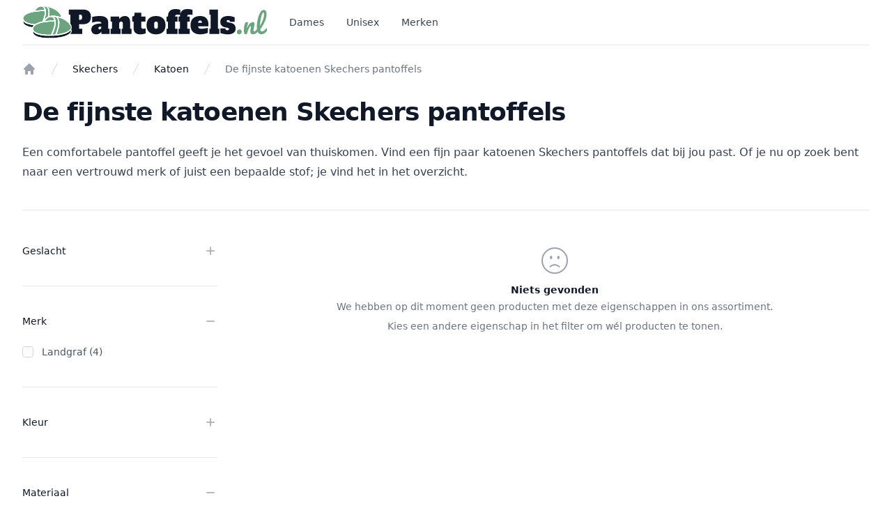

--- FILE ---
content_type: text/html; charset=UTF-8
request_url: https://www.pantoffels.nl/skechers/katoen
body_size: 10563
content:
<!DOCTYPE html>
<html lang="nl">
<head>

    <title>De fijnste katoenen Skechers pantoffels</title>
<link rel="icon" type="image/png" href="/media/favicon.png">
<link rel="canonical" href="https://www.pantoffels.nl/skechers/katoen" />
<meta charset="utf-8">
<meta name="description" content="Vind en vergelijk de beste katoenen Skechers pantoffels. De hoogste kwaliteit en keuze uit een ruim aanbod pantoffels.">
<meta name="viewport" content="width=device-width, initial-scale=1.0">
<link rel="preload" as="style" href="https://www.pantoffels.nl/build/assets/app-920b3c16.css" /><link rel="modulepreload" href="https://www.pantoffels.nl/build/assets/app-30dd6dab.js" /><link rel="stylesheet" href="https://www.pantoffels.nl/build/assets/app-920b3c16.css" /><script type="module" src="https://www.pantoffels.nl/build/assets/app-30dd6dab.js"></script><style>
    :root {
        --color-primary: #79A482;
        --color-primary-hover: #857E7B;
        --color-secondary: #F2F8F4;
    }
</style>
<!-- Google Tag Manager -->
<script>(function(w,d,s,l,i){w[l]=w[l]||[];w[l].push({'gtm.start':
            new Date().getTime(),event:'gtm.js'});var f=d.getElementsByTagName(s)[0],
        j=d.createElement(s),dl=l!='dataLayer'?'&l='+l:'';j.async=true;j.src=
        'https://www.googletagmanager.com/gtm.js?id='+i+dl;f.parentNode.insertBefore(j,f);
    })(window,document,'script','dataLayer','GTM-K646W6DD');</script>
<!-- End Google Tag Manager -->

</head>

<body>

<div class="bg-white">

    <div x-data="{ open: false }" @keydown.window.escape="open = false"  class="bg-white">
    <!--
      Mobile menu

      Off-canvas menu for mobile, show/hide based on off-canvas menu state.
    -->
    <div x-show="open" class="relative z-40 lg:hidden"
     x-description="Off-canvas menu for mobile, show/hide based on off-canvas menu state." x-ref="dialog" role="dialog"
     aria-modal="true">
    <!--
      Off-canvas menu backdrop, show/hide based on off-canvas menu state.

      Entering: "transition-opacity ease-linear duration-300"
        From: "opacity-0"
        To: "opacity-100"
      Leaving: "transition-opacity ease-linear duration-300"
        From: "opacity-100"
        To: "opacity-0"
    -->
    <div x-show="open" x-transition:enter="transition-opacity ease-linear duration-300"
         x-transition:enter-start="opacity-0" x-transition:enter-end="opacity-100"
         x-transition:leave="transition-opacity ease-linear duration-300" x-transition:leave-start="opacity-100"
         x-transition:leave-end="opacity-0"
         x-description="Off-canvas menu backdrop, show/hide based on off-canvas menu state."
         class="fixed inset-0 bg-black bg-opacity-25"></div>

    <div class="fixed inset-0 z-40 flex">
        <!--
          Off-canvas menu, show/hide based on off-canvas menu state.

          Entering: "transition ease-in-out duration-300 transform"
            From: "-translate-x-full"
            To: "translate-x-0"
          Leaving: "transition ease-in-out duration-300 transform"
            From: "translate-x-0"
            To: "-translate-x-full"
        -->
        <div x-show="open" x-transition:enter="transition ease-in-out duration-300 transform"
             x-transition:enter-start="-translate-x-full" x-transition:enter-end="translate-x-0"
             x-transition:leave="transition ease-in-out duration-300 transform" x-transition:leave-start="translate-x-0"
             x-transition:leave-end="-translate-x-full"
             x-description="Off-canvas menu, show/hide based on off-canvas menu state."
             class="relative flex w-full max-w-xs flex-col overflow-y-auto bg-white pb-12 shadow-xl">
            <div class="flex px-4 pb-2 pt-5">
                <button type="button" class="-m-2 inline-flex items-center justify-center rounded-md p-2 text-gray-400"
                        @click="open = false">
                    <span class="sr-only">Sluit menu</span>
                    <svg class="h-6 w-6" fill="none" viewBox="0 0 24 24" stroke-width="1.5" stroke="currentColor"
                         aria-hidden="true">
                        <path stroke-linecap="round" stroke-linejoin="round" d="M6 18L18 6M6 6l12 12"/>
                    </svg>
                </button>
            </div>

            <!-- Links -->
            <div class="mt-2" x-data="Components.tabs()" @tab-click.window="onTabClick"
                 @tab-keydown.window="onTabKeydown">
                <div class="border-b border-gray-200">
                    <div class="-mb-px flex space-x-8 px-4" aria-orientation="horizontal" role="tablist">
                                                                                <!-- Selected: "border-indigo-600 text-indigo-600", Not Selected: "border-transparent text-gray-900" -->
                            <button id="mobile-tab-1"
                                    class="border-transparent text-gray-900 flex-1 whitespace-nowrap border-b-2 px-1 py-4 text-base font-medium"
                                    x-state:on="Selected" x-state:off="Not Selected"
                                    :class="{ 'border-primary text-primary': selected, 'border-transparent text-gray-900': !(selected) }"
                                    x-data="Components.tab(1)"
                                    aria-controls="mobile-tab-1" role="tab"
                                    x-init="init()"
                                    @click="onClick" @keydown="onKeydown" @tab-select.window="onTabSelect"
                                    :tabindex="selected ? 1 : -1" :aria-selected="selected ? 'true' : 'false'"
                                    type="button">Dames</button>
                                                                                                                                                                                </div>
                </div>
                                                <!-- tab panel, show/hide based on tab state. -->
<div id="mobile-tab-1" class="space-y-12 px-4 pb-6 pt-10"
     x-description="Tab panel, show/hide based on tab state." x-data="Components.tabPanel(1)"
     aria-labelledby="mobile-tab-1" x-init="init()" x-show="selected"
     @tab-select.window="onTabSelect" role="tabpanel" tabindex="1">
    <div class="grid grid-cols-1 items-start gap-x-6 gap-y-10">
        <div class="grid grid-cols-1 gap-x-6 gap-y-10">
            <div>
                <a href="/dames" class="font-semibold text-primary hover:primary-hover sm:block">
                    Alle Dames <span aria-hidden="true"> →</span>
                </a>
            </div>
                            <div>
                    <p id="mobile-dames-heading-0"
                       class="font-medium text-gray-900">Populaire merken</p>
                    <ul role="list" aria-labelledby="mobile-dames-heading-0"
                        class="mt-6 space-y-6">
                                                    <li class="flex">
                                <a href="/dames/ara" class="text-gray-500">Ara</a>
                            </li>
                                                    <li class="flex">
                                <a href="/dames/bearpaw" class="text-gray-500">Bearpaw</a>
                            </li>
                                                    <li class="flex">
                                <a href="/dames/calvin-klein" class="text-gray-500">Calvin Klein</a>
                            </li>
                                                    <li class="flex">
                                <a href="/dames/crocs" class="text-gray-500">Crocs</a>
                            </li>
                                                    <li class="flex">
                                <a href="/dames/gabor" class="text-gray-500">Gabor</a>
                            </li>
                                                    <li class="flex">
                                <a href="/dames/lascana" class="text-gray-500">Lascana</a>
                            </li>
                                                    <li class="flex">
                                <a href="/dames/lico" class="text-gray-500">Lico</a>
                            </li>
                                                    <li class="flex">
                                <a href="/dames/marc-o-polo" class="text-gray-500">Marc O&#039;Polo</a>
                            </li>
                                                    <li class="flex">
                                <a href="/dames/puma" class="text-gray-500">Puma</a>
                            </li>
                                                    <li class="flex">
                                <a href="/dames/skechers" class="text-gray-500">Skechers</a>
                            </li>
                                                                        <li class="flex">
                            <a href="/#" class="text-gray-500">Alle merken</a>
                        </li>
                                            </ul>
                </div>
                            <div>
                    <p id="mobile-dames-heading-0"
                       class="font-medium text-gray-900">Populaire kleuren</p>
                    <ul role="list" aria-labelledby="mobile-dames-heading-0"
                        class="mt-6 space-y-6">
                                                    <li class="flex">
                                <a href="/dames/beige" class="text-gray-500">Beige</a>
                            </li>
                                                    <li class="flex">
                                <a href="/dames/blauw" class="text-gray-500">Blauw</a>
                            </li>
                                                    <li class="flex">
                                <a href="/dames/bruin" class="text-gray-500">Bruin</a>
                            </li>
                                                    <li class="flex">
                                <a href="/dames/cognac" class="text-gray-500">Cognac</a>
                            </li>
                                                    <li class="flex">
                                <a href="/dames/geel" class="text-gray-500">Geel</a>
                            </li>
                                                    <li class="flex">
                                <a href="/dames/goud" class="text-gray-500">Goud</a>
                            </li>
                                                    <li class="flex">
                                <a href="/dames/grijs" class="text-gray-500">Grijs</a>
                            </li>
                                                    <li class="flex">
                                <a href="/dames/groen" class="text-gray-500">Groen</a>
                            </li>
                                                    <li class="flex">
                                <a href="/dames/multicolor" class="text-gray-500">Multicolor</a>
                            </li>
                                                    <li class="flex">
                                <a href="/dames/oranje" class="text-gray-500">Oranje</a>
                            </li>
                                                                        <li class="flex">
                            <a href="/#" class="text-gray-500">Alle kleuren</a>
                        </li>
                                            </ul>
                </div>
                            <div>
                    <p id="mobile-dames-heading-0"
                       class="font-medium text-gray-900">Populaire materialen</p>
                    <ul role="list" aria-labelledby="mobile-dames-heading-0"
                        class="mt-6 space-y-6">
                                                    <li class="flex">
                                <a href="/dames/polyester" class="text-gray-500">Polyester</a>
                            </li>
                                                    <li class="flex">
                                <a href="/dames/suede" class="text-gray-500">Suède</a>
                            </li>
                                                    <li class="flex">
                                <a href="/dames/wol" class="text-gray-500">Wol</a>
                            </li>
                                                                        <li class="flex">
                            <a href="/#" class="text-gray-500">Alle materialen</a>
                        </li>
                                            </ul>
                </div>
                    </div>
    </div>
</div>
                                                                                                                <div class="space-y-6 border-t border-gray-200 px-4 py-6">
                                                                                                                    <div class="flow-root">
                                <a href="/unisex"
                                   class="-m-2 block p-2 font-medium text-gray-900">Unisex</a>
                            </div>
                                                                                                <div class="flow-root">
                                <a href="/merken"
                                   class="-m-2 block p-2 font-medium text-gray-900">Merken</a>
                            </div>
                                                            </div>
            </div>
        </div>
    </div>
</div>

    <header class="relative z-10">
        <nav aria-label="Top">
            <div class="bg-white">
                <div class="mx-auto max-w-7xl px-4 sm:px-6 lg:px-8">
                    <div class="border-b border-gray-200">
                        <div class="flex h-16 items-center justify-between">
                            <!-- Logo (lg+) -->
                            <div class="hidden lg:flex lg:items-center">
                                <a href="/">
                                    <span class="sr-only">Pantoffels.nl</span>
                                    <img class="h-12 w-auto"
                                         src="https://www.pantoffels.nl/media/logo.svg" alt="Pantoffels.nl logo">
                                </a>
                            </div>

                            <!-- Flyout menus -->
                            <div class="hidden lg:ml-8 lg:block lg:self-stretch" x-data="Components.popoverGroup()"
                                 x-init="init()">
                                <div class="flex h-full justify-center space-x-8">
                                                                                                                                    <div class="flex" x-data="Components.popover({ open: false, focus: false })"
     x-init="init()" @keydown.escape="onEscape"
     @close-popover-group.window="onClosePopoverGroup">
    <div class="relative flex">
        <button type="button" x-state:on="Item active"
                x-state:off="Item inactive"
                class="border-transparent text-gray-700 hover:text-gray-800 relative z-10 -mb-px flex items-center border-b-2 pt-px text-sm font-medium transition-colors duration-200 ease-out"
                :class="{ 'border-primary text-primary': open, 'border-transparent text-gray-700 hover:text-gray-800': !(open) }"
                @click="toggle" @mousedown="if (open) $event.preventDefault()"
                aria-expanded="false"
                :aria-expanded="open.toString()">
            Dames
        </button>
    </div>

    <!--
      Mega menu, show/hide based on flyout menu state.

      Entering: "transition ease-out duration-200"
        From: "opacity-0"
        To: "opacity-100"
      Leaving: "transition ease-in duration-150"
        From: "opacity-100"
        To: "opacity-0"
    -->
    <div x-show="open" x-transition:enter="transition ease-out duration-200"
         x-transition:enter-start="opacity-0"
         x-transition:enter-end="opacity-100"
         x-transition:leave="transition ease-in duration-150"
         x-transition:leave-start="opacity-100"
         x-transition:leave-end="opacity-0"
         x-description="'Women' flyout menu, show/hide based on flyout menu state."
         class="absolute inset-x-0 top-full text-sm text-gray-500" x-ref="panel"
         @click.away="open = false">
        <!-- Presentational element used to render the bottom shadow, if we put the shadow on the actual panel it pokes out the top, so we use this shorter element to hide the top of the shadow -->
        <div class="absolute inset-0 top-1/2 bg-white shadow" aria-hidden="true"></div>

        <div class="relative bg-white">
            <div class="mx-auto max-w-7xl px-8">
                <div class="grid grid-cols-2 items-start gap-x-8 gap-y-10 pb-12 pt-10">
                    <div class="grid grid-cols-3 gap-x-8 gap-y-10">
                                                    <div>
                                <p class="font-medium text-gray-900">Populaire merken</p>
                                <ul role="list"
                                    class="mt-6 space-y-6 sm:mt-4 sm:space-y-4">
                                                                            <li class="flex">
                                            <a href="/dames/ara" class="hover:text-gray-800">Ara</a>
                                        </li>
                                                                            <li class="flex">
                                            <a href="/dames/bearpaw" class="hover:text-gray-800">Bearpaw</a>
                                        </li>
                                                                            <li class="flex">
                                            <a href="/dames/calvin-klein" class="hover:text-gray-800">Calvin Klein</a>
                                        </li>
                                                                            <li class="flex">
                                            <a href="/dames/crocs" class="hover:text-gray-800">Crocs</a>
                                        </li>
                                                                            <li class="flex">
                                            <a href="/dames/gabor" class="hover:text-gray-800">Gabor</a>
                                        </li>
                                                                            <li class="flex">
                                            <a href="/dames/lascana" class="hover:text-gray-800">Lascana</a>
                                        </li>
                                                                            <li class="flex">
                                            <a href="/dames/lico" class="hover:text-gray-800">Lico</a>
                                        </li>
                                                                            <li class="flex">
                                            <a href="/dames/marc-o-polo" class="hover:text-gray-800">Marc O&#039;Polo</a>
                                        </li>
                                                                            <li class="flex">
                                            <a href="/dames/puma" class="hover:text-gray-800">Puma</a>
                                        </li>
                                                                            <li class="flex">
                                            <a href="/dames/skechers" class="hover:text-gray-800">Skechers</a>
                                        </li>
                                                                                                            <li class="flex">
                                        <a href="/merken" class="hover:text-gray-800">Alle merken</a>
                                    </li>
                                                                                                                <li class="flex">
                                            <a href="/dames" class="hidden text-sm font-semibold text-primary hover:primary-hover sm:block mt-4">
                                                Alle Dames <span aria-hidden="true"> →</span>
                                            </a>
                                        </li>
                                                                    </ul>
                            </div>
                                                    <div>
                                <p class="font-medium text-gray-900">Populaire kleuren</p>
                                <ul role="list"
                                    class="mt-6 space-y-6 sm:mt-4 sm:space-y-4">
                                                                            <li class="flex">
                                            <a href="/dames/beige" class="hover:text-gray-800">Beige</a>
                                        </li>
                                                                            <li class="flex">
                                            <a href="/dames/blauw" class="hover:text-gray-800">Blauw</a>
                                        </li>
                                                                            <li class="flex">
                                            <a href="/dames/bruin" class="hover:text-gray-800">Bruin</a>
                                        </li>
                                                                            <li class="flex">
                                            <a href="/dames/cognac" class="hover:text-gray-800">Cognac</a>
                                        </li>
                                                                            <li class="flex">
                                            <a href="/dames/geel" class="hover:text-gray-800">Geel</a>
                                        </li>
                                                                            <li class="flex">
                                            <a href="/dames/goud" class="hover:text-gray-800">Goud</a>
                                        </li>
                                                                            <li class="flex">
                                            <a href="/dames/grijs" class="hover:text-gray-800">Grijs</a>
                                        </li>
                                                                            <li class="flex">
                                            <a href="/dames/groen" class="hover:text-gray-800">Groen</a>
                                        </li>
                                                                            <li class="flex">
                                            <a href="/dames/multicolor" class="hover:text-gray-800">Multicolor</a>
                                        </li>
                                                                            <li class="flex">
                                            <a href="/dames/oranje" class="hover:text-gray-800">Oranje</a>
                                        </li>
                                                                                                            <li class="flex">
                                        <a href="/kleuren" class="hover:text-gray-800">Alle kleuren</a>
                                    </li>
                                                                                                        </ul>
                            </div>
                                                    <div>
                                <p class="font-medium text-gray-900">Populaire materialen</p>
                                <ul role="list"
                                    class="mt-6 space-y-6 sm:mt-4 sm:space-y-4">
                                                                            <li class="flex">
                                            <a href="/dames/polyester" class="hover:text-gray-800">Polyester</a>
                                        </li>
                                                                            <li class="flex">
                                            <a href="/dames/suede" class="hover:text-gray-800">Suède</a>
                                        </li>
                                                                            <li class="flex">
                                            <a href="/dames/wol" class="hover:text-gray-800">Wol</a>
                                        </li>
                                                                                                            <li class="flex">
                                        <a href="/materialen" class="hover:text-gray-800">Alle materialen</a>
                                    </li>
                                                                                                        </ul>
                            </div>
                                            </div>
                </div>
            </div>
        </div>
    </div>
</div>
                                                                                                                                                                            <a href="/unisex" class="flex items-center text-sm font-medium text-gray-700 hover:text-gray-800">Unisex</a>
                                                                                                                                                                            <a href="/merken" class="flex items-center text-sm font-medium text-gray-700 hover:text-gray-800">Merken</a>
                                                                                                                        </div>
                            </div>

                            <!-- Mobile menu and search (lg-) -->
                            <div class="flex flex-1 items-center lg:hidden">
                                <!-- Mobile menu toggle, controls the 'mobileMenuOpen' state. -->
                                <button type="button" x-description="Mobile menu toggle, controls the 'mobileMenuOpen' state." class="-ml-2 rounded-md bg-white p-2 text-gray-400" @click="open = true">
                                    <span class="sr-only">Open menu</span>
                                    <svg class="h-6 w-6" fill="none" viewBox="0 0 24 24" stroke-width="1.5"
                                         stroke="currentColor" aria-hidden="true">
                                        <path stroke-linecap="round" stroke-linejoin="round"
                                              d="M3.75 6.75h16.5M3.75 12h16.5m-16.5 5.25h16.5"/>
                                    </svg>
                                </button>

                                <!-- Search -->








                            </div>

                            <!-- Logo (lg-) -->
                            <a href="/" class="lg:hidden">
                                <span class="sr-only">Pantoffels.nl</span>
                                <img src="https://www.pantoffels.nl/media/logo.svg" alt="Pantoffels.nl logo"
                                     class="h-12 w-auto">
                            </a>

                            <div class="flex flex-1 items-center justify-end">
                                <div class="flex items-center lg:ml-8">
                                    <div class="flex space-x-8">
                                        <div class="hidden lg:flex">








                                        </div>
                                    </div>
                                </div>
                            </div>
                        </div>
                    </div>
                </div>
            </div>
        </nav>
    </header>
</div>

        <div x-data="{ open: false }" @keydown.window.escape="open = false">
        <!-- Mobile filter dialog -->
        <div x-show="open" class="relative z-40 lg:hidden"
             x-description="Off-canvas menu for mobile, show/hide based on off-canvas menu state." x-ref="dialog"
             role="dialog" aria-modal="true">

            <div x-show="open" x-transition:enter="transition-opacity ease-linear duration-300"
                 x-transition:enter-start="opacity-0" x-transition:enter-end="opacity-100"
                 x-transition:leave="transition-opacity ease-linear duration-300"
                 x-transition:leave-start="opacity-100" x-transition:leave-end="opacity-0"
                 x-description="Off-canvas menu backdrop, show/hide based on off-canvas menu state."
                 class="fixed inset-0 bg-black bg-opacity-25"></div>

            <div class="fixed inset-0 z-40 flex">

                <div x-show="open" x-transition:enter="transition ease-in-out duration-300 transform"
                     x-transition:enter-start="translate-x-full" x-transition:enter-end="translate-x-0"
                     x-transition:leave="transition ease-in-out duration-300 transform"
                     x-transition:leave-start="translate-x-0" x-transition:leave-end="translate-x-full"
                     x-description="Off-canvas menu, show/hide based on off-canvas menu state."
                     class="relative ml-auto flex h-full w-full max-w-xs flex-col overflow-y-auto bg-white py-4 pb-6 shadow-xl"
                     @click.away="open = false">
                    <div class="flex items-center justify-between px-4">
                        <h2 class="text-lg font-medium text-gray-900">Filters</h2>
                        <button type="button"
                                class="-mr-2 flex h-10 w-10 items-center justify-center p-2 text-gray-400 hover:text-gray-500"
                                @click="open = false">
                            <span class="sr-only">Close menu</span>
                            <svg class="h-6 w-6" fill="none" viewBox="0 0 24 24" stroke-width="1.5"
                                 stroke="currentColor" aria-hidden="true">
                                <path stroke-linecap="round" stroke-linejoin="round" d="M6 18L18 6M6 6l12 12"/>
                            </svg>
                        </button>
                    </div>
                    <!-- Filters -->
<form class="mt-4">
                        <div x-data="{ open: false }" class="border-t border-gray-200 pb-4 pt-4">
                <fieldset>
                    <legend class="w-full px-2">
                        <button type="button" x-description="Expand/collapse section button"
                                class="flex w-full items-center justify-between p-2 text-gray-400 hover:text-gray-500"
                                aria-controls="filter-section-0" @click="open = !open" aria-expanded="false"
                                x-bind:aria-expanded="open.toString()">
                            <span class="text-sm font-medium text-gray-900">geslacht</span>
                            <span class="ml-6 flex h-7 items-center">
                      <svg class="rotate-0 h-5 w-5 transform"
                           x-description="Expand/collapse icon, toggle classes based on section open state."
                           x-state:on="Open" x-state:off="Closed"
                           :class="{ '-rotate-180': open, 'rotate-0': !(open) }" viewBox="0 0 20 20" fill="currentColor"
                           aria-hidden="true">
                        <path fill-rule="evenodd"
                              d="M5.23 7.21a.75.75 0 011.06.02L10 11.168l3.71-3.938a.75.75 0 111.08 1.04l-4.25 4.5a.75.75 0 01-1.08 0l-4.25-4.5a.75.75 0 01.02-1.06z"
                              clip-rule="evenodd"/>
                      </svg>
                    </span>
                        </button>
                    </legend>
                    <div class="px-4 pb-2 pt-4" id="filter-section-0" x-show="open">
                        <div class="space-y-6">
                                                            <div class="flex items-center">
                                    <input id="filter-4-33-mobile"
                                           name="geslacht[]"
                                           value="Dames"
                                           type="checkbox"
                                                                                      class="h-4 w-4 rounded border-gray-300 text-primary focus:ring-primary-hover"
                                           onchange="this.form.submit();">
                                    <label for="filter-4-33-mobile"
                                           class="ml-3 text-sm text-gray-500">Dames (0)</label>
                                </div>
                                                            <div class="flex items-center">
                                    <input id="filter-4-30-mobile"
                                           name="geslacht[]"
                                           value="Unisex"
                                           type="checkbox"
                                                                                      class="h-4 w-4 rounded border-gray-300 text-primary focus:ring-primary-hover"
                                           onchange="this.form.submit();">
                                    <label for="filter-4-30-mobile"
                                           class="ml-3 text-sm text-gray-500">Unisex (0)</label>
                                </div>
                                                    </div>
                    </div>
                </fieldset>
            </div>
                                <div x-data="{ open: false }" class="border-t border-gray-200 pb-4 pt-4">
                <fieldset>
                    <legend class="w-full px-2">
                        <button type="button" x-description="Expand/collapse section button"
                                class="flex w-full items-center justify-between p-2 text-gray-400 hover:text-gray-500"
                                aria-controls="filter-section-0" @click="open = !open" aria-expanded="false"
                                x-bind:aria-expanded="open.toString()">
                            <span class="text-sm font-medium text-gray-900">merk</span>
                            <span class="ml-6 flex h-7 items-center">
                      <svg class="rotate-0 h-5 w-5 transform"
                           x-description="Expand/collapse icon, toggle classes based on section open state."
                           x-state:on="Open" x-state:off="Closed"
                           :class="{ '-rotate-180': open, 'rotate-0': !(open) }" viewBox="0 0 20 20" fill="currentColor"
                           aria-hidden="true">
                        <path fill-rule="evenodd"
                              d="M5.23 7.21a.75.75 0 011.06.02L10 11.168l3.71-3.938a.75.75 0 111.08 1.04l-4.25 4.5a.75.75 0 01-1.08 0l-4.25-4.5a.75.75 0 01.02-1.06z"
                              clip-rule="evenodd"/>
                      </svg>
                    </span>
                        </button>
                    </legend>
                    <div class="px-4 pb-2 pt-4" id="filter-section-0" x-show="open">
                        <div class="space-y-6">
                                                            <div class="flex items-center">
                                    <input id="filter-1-27-mobile"
                                           name="merk[]"
                                           value="Ara"
                                           type="checkbox"
                                                                                      class="h-4 w-4 rounded border-gray-300 text-primary focus:ring-primary-hover"
                                           onchange="this.form.submit();">
                                    <label for="filter-1-27-mobile"
                                           class="ml-3 text-sm text-gray-500">Ara (0)</label>
                                </div>
                                                            <div class="flex items-center">
                                    <input id="filter-1-28-mobile"
                                           name="merk[]"
                                           value="Bearpaw"
                                           type="checkbox"
                                                                                      class="h-4 w-4 rounded border-gray-300 text-primary focus:ring-primary-hover"
                                           onchange="this.form.submit();">
                                    <label for="filter-1-28-mobile"
                                           class="ml-3 text-sm text-gray-500">Bearpaw (0)</label>
                                </div>
                                                            <div class="flex items-center">
                                    <input id="filter-1-6-mobile"
                                           name="merk[]"
                                           value="Birkenstock"
                                           type="checkbox"
                                                                                      class="h-4 w-4 rounded border-gray-300 text-primary focus:ring-primary-hover"
                                           onchange="this.form.submit();">
                                    <label for="filter-1-6-mobile"
                                           class="ml-3 text-sm text-gray-500">Birkenstock (0)</label>
                                </div>
                                                            <div class="flex items-center">
                                    <input id="filter-1-29-mobile"
                                           name="merk[]"
                                           value="Bisgaard"
                                           type="checkbox"
                                                                                      class="h-4 w-4 rounded border-gray-300 text-primary focus:ring-primary-hover"
                                           onchange="this.form.submit();">
                                    <label for="filter-1-29-mobile"
                                           class="ml-3 text-sm text-gray-500">Bisgaard (0)</label>
                                </div>
                                                            <div class="flex items-center">
                                    <input id="filter-1-31-mobile"
                                           name="merk[]"
                                           value="Bugatti"
                                           type="checkbox"
                                                                                      class="h-4 w-4 rounded border-gray-300 text-primary focus:ring-primary-hover"
                                           onchange="this.form.submit();">
                                    <label for="filter-1-31-mobile"
                                           class="ml-3 text-sm text-gray-500">Bugatti (0)</label>
                                </div>
                                                            <div class="flex items-center">
                                    <input id="filter-1-8-mobile"
                                           name="merk[]"
                                           value="Bullboxer"
                                           type="checkbox"
                                                                                      class="h-4 w-4 rounded border-gray-300 text-primary focus:ring-primary-hover"
                                           onchange="this.form.submit();">
                                    <label for="filter-1-8-mobile"
                                           class="ml-3 text-sm text-gray-500">Bullboxer (0)</label>
                                </div>
                                                            <div class="flex items-center">
                                    <input id="filter-1-10-mobile"
                                           name="merk[]"
                                           value="Calvin Klein"
                                           type="checkbox"
                                                                                      class="h-4 w-4 rounded border-gray-300 text-primary focus:ring-primary-hover"
                                           onchange="this.form.submit();">
                                    <label for="filter-1-10-mobile"
                                           class="ml-3 text-sm text-gray-500">Calvin Klein (0)</label>
                                </div>
                                                            <div class="flex items-center">
                                    <input id="filter-1-37-mobile"
                                           name="merk[]"
                                           value="Casual Looks"
                                           type="checkbox"
                                                                                      class="h-4 w-4 rounded border-gray-300 text-primary focus:ring-primary-hover"
                                           onchange="this.form.submit();">
                                    <label for="filter-1-37-mobile"
                                           class="ml-3 text-sm text-gray-500">Casual Looks (0)</label>
                                </div>
                                                            <div class="flex items-center">
                                    <input id="filter-1-14-mobile"
                                           name="merk[]"
                                           value="Colors of California"
                                           type="checkbox"
                                                                                      class="h-4 w-4 rounded border-gray-300 text-primary focus:ring-primary-hover"
                                           onchange="this.form.submit();">
                                    <label for="filter-1-14-mobile"
                                           class="ml-3 text-sm text-gray-500">Colors of California (0)</label>
                                </div>
                                                            <div class="flex items-center">
                                    <input id="filter-1-49-mobile"
                                           name="merk[]"
                                           value="Crocs"
                                           type="checkbox"
                                                                                      class="h-4 w-4 rounded border-gray-300 text-primary focus:ring-primary-hover"
                                           onchange="this.form.submit();">
                                    <label for="filter-1-49-mobile"
                                           class="ml-3 text-sm text-gray-500">Crocs (0)</label>
                                </div>
                                                            <div class="flex items-center">
                                    <input id="filter-1-50-mobile"
                                           name="merk[]"
                                           value="Dockers by Gerli"
                                           type="checkbox"
                                                                                      class="h-4 w-4 rounded border-gray-300 text-primary focus:ring-primary-hover"
                                           onchange="this.form.submit();">
                                    <label for="filter-1-50-mobile"
                                           class="ml-3 text-sm text-gray-500">Dockers by Gerli (0)</label>
                                </div>
                                                            <div class="flex items-center">
                                    <input id="filter-1-51-mobile"
                                           name="merk[]"
                                           value="Fischer"
                                           type="checkbox"
                                                                                      class="h-4 w-4 rounded border-gray-300 text-primary focus:ring-primary-hover"
                                           onchange="this.form.submit();">
                                    <label for="filter-1-51-mobile"
                                           class="ml-3 text-sm text-gray-500">Fischer (0)</label>
                                </div>
                                                            <div class="flex items-center">
                                    <input id="filter-1-54-mobile"
                                           name="merk[]"
                                           value="Gabor"
                                           type="checkbox"
                                                                                      class="h-4 w-4 rounded border-gray-300 text-primary focus:ring-primary-hover"
                                           onchange="this.form.submit();">
                                    <label for="filter-1-54-mobile"
                                           class="ml-3 text-sm text-gray-500">Gabor (0)</label>
                                </div>
                                                            <div class="flex items-center">
                                    <input id="filter-1-55-mobile"
                                           name="merk[]"
                                           value="Haflinger"
                                           type="checkbox"
                                                                                      class="h-4 w-4 rounded border-gray-300 text-primary focus:ring-primary-hover"
                                           onchange="this.form.submit();">
                                    <label for="filter-1-55-mobile"
                                           class="ml-3 text-sm text-gray-500">Haflinger (0)</label>
                                </div>
                                                            <div class="flex items-center">
                                    <input id="filter-1-20-mobile"
                                           name="merk[]"
                                           value="Hot Potatoes"
                                           type="checkbox"
                                                                                      class="h-4 w-4 rounded border-gray-300 text-primary focus:ring-primary-hover"
                                           onchange="this.form.submit();">
                                    <label for="filter-1-20-mobile"
                                           class="ml-3 text-sm text-gray-500">Hot Potatoes (0)</label>
                                </div>
                                                            <div class="flex items-center">
                                    <input id="filter-1-56-mobile"
                                           name="merk[]"
                                           value="Josef Seibel"
                                           type="checkbox"
                                                                                      class="h-4 w-4 rounded border-gray-300 text-primary focus:ring-primary-hover"
                                           onchange="this.form.submit();">
                                    <label for="filter-1-56-mobile"
                                           class="ml-3 text-sm text-gray-500">Josef Seibel (0)</label>
                                </div>
                                                            <div class="flex items-center">
                                    <input id="filter-1-21-mobile"
                                           name="merk[]"
                                           value="Keen"
                                           type="checkbox"
                                                                                      class="h-4 w-4 rounded border-gray-300 text-primary focus:ring-primary-hover"
                                           onchange="this.form.submit();">
                                    <label for="filter-1-21-mobile"
                                           class="ml-3 text-sm text-gray-500">Keen (0)</label>
                                </div>
                                                            <div class="flex items-center">
                                    <input id="filter-1-57-mobile"
                                           name="merk[]"
                                           value="Landgraf"
                                           type="checkbox"
                                                                                      class="h-4 w-4 rounded border-gray-300 text-primary focus:ring-primary-hover"
                                           onchange="this.form.submit();">
                                    <label for="filter-1-57-mobile"
                                           class="ml-3 text-sm text-gray-500">Landgraf (4)</label>
                                </div>
                                                            <div class="flex items-center">
                                    <input id="filter-1-59-mobile"
                                           name="merk[]"
                                           value="Lascana"
                                           type="checkbox"
                                                                                      class="h-4 w-4 rounded border-gray-300 text-primary focus:ring-primary-hover"
                                           onchange="this.form.submit();">
                                    <label for="filter-1-59-mobile"
                                           class="ml-3 text-sm text-gray-500">Lascana (0)</label>
                                </div>
                                                            <div class="flex items-center">
                                    <input id="filter-1-22-mobile"
                                           name="merk[]"
                                           value="Lico"
                                           type="checkbox"
                                                                                      class="h-4 w-4 rounded border-gray-300 text-primary focus:ring-primary-hover"
                                           onchange="this.form.submit();">
                                    <label for="filter-1-22-mobile"
                                           class="ml-3 text-sm text-gray-500">Lico (0)</label>
                                </div>
                                                            <div class="flex items-center">
                                    <input id="filter-1-64-mobile"
                                           name="merk[]"
                                           value="Marc O&#039;Polo"
                                           type="checkbox"
                                                                                      class="h-4 w-4 rounded border-gray-300 text-primary focus:ring-primary-hover"
                                           onchange="this.form.submit();">
                                    <label for="filter-1-64-mobile"
                                           class="ml-3 text-sm text-gray-500">Marc O&#039;Polo (0)</label>
                                </div>
                                                            <div class="flex items-center">
                                    <input id="filter-1-2-mobile"
                                           name="merk[]"
                                           value="Otto"
                                           type="checkbox"
                                                                                      class="h-4 w-4 rounded border-gray-300 text-primary focus:ring-primary-hover"
                                           onchange="this.form.submit();">
                                    <label for="filter-1-2-mobile"
                                           class="ml-3 text-sm text-gray-500">Otto (0)</label>
                                </div>
                                                            <div class="flex items-center">
                                    <input id="filter-1-92-mobile"
                                           name="merk[]"
                                           value="Puma"
                                           type="checkbox"
                                                                                      class="h-4 w-4 rounded border-gray-300 text-primary focus:ring-primary-hover"
                                           onchange="this.form.submit();">
                                    <label for="filter-1-92-mobile"
                                           class="ml-3 text-sm text-gray-500">Puma (0)</label>
                                </div>
                                                            <div class="flex items-center">
                                    <input id="filter-1-90-mobile"
                                           name="merk[]"
                                           value="s.Oliver"
                                           type="checkbox"
                                                                                      class="h-4 w-4 rounded border-gray-300 text-primary focus:ring-primary-hover"
                                           onchange="this.form.submit();">
                                    <label for="filter-1-90-mobile"
                                           class="ml-3 text-sm text-gray-500">s.Oliver (0)</label>
                                </div>
                                                            <div class="flex items-center">
                                    <input id="filter-1-73-mobile"
                                           name="merk[]"
                                           value="Skechers"
                                           type="checkbox"
                                                                                          checked
                                                                                      class="h-4 w-4 rounded border-gray-300 text-primary focus:ring-primary-hover"
                                           onchange="this.form.submit();">
                                    <label for="filter-1-73-mobile"
                                           class="ml-3 text-sm text-gray-500">Skechers (0)</label>
                                </div>
                                                            <div class="flex items-center">
                                    <input id="filter-1-78-mobile"
                                           name="merk[]"
                                           value="Tamaris"
                                           type="checkbox"
                                                                                      class="h-4 w-4 rounded border-gray-300 text-primary focus:ring-primary-hover"
                                           onchange="this.form.submit();">
                                    <label for="filter-1-78-mobile"
                                           class="ml-3 text-sm text-gray-500">Tamaris (0)</label>
                                </div>
                                                            <div class="flex items-center">
                                    <input id="filter-1-97-mobile"
                                           name="merk[]"
                                           value="Ted Baker"
                                           type="checkbox"
                                                                                      class="h-4 w-4 rounded border-gray-300 text-primary focus:ring-primary-hover"
                                           onchange="this.form.submit();">
                                    <label for="filter-1-97-mobile"
                                           class="ml-3 text-sm text-gray-500">Ted Baker (0)</label>
                                </div>
                                                            <div class="flex items-center">
                                    <input id="filter-1-81-mobile"
                                           name="merk[]"
                                           value="Tommy Hilfiger"
                                           type="checkbox"
                                                                                      class="h-4 w-4 rounded border-gray-300 text-primary focus:ring-primary-hover"
                                           onchange="this.form.submit();">
                                    <label for="filter-1-81-mobile"
                                           class="ml-3 text-sm text-gray-500">Tommy Hilfiger (0)</label>
                                </div>
                                                            <div class="flex items-center">
                                    <input id="filter-1-82-mobile"
                                           name="merk[]"
                                           value="UGG"
                                           type="checkbox"
                                                                                      class="h-4 w-4 rounded border-gray-300 text-primary focus:ring-primary-hover"
                                           onchange="this.form.submit();">
                                    <label for="filter-1-82-mobile"
                                           class="ml-3 text-sm text-gray-500">UGG (0)</label>
                                </div>
                                                            <div class="flex items-center">
                                    <input id="filter-1-86-mobile"
                                           name="merk[]"
                                           value="Waldläufer"
                                           type="checkbox"
                                                                                      class="h-4 w-4 rounded border-gray-300 text-primary focus:ring-primary-hover"
                                           onchange="this.form.submit();">
                                    <label for="filter-1-86-mobile"
                                           class="ml-3 text-sm text-gray-500">Waldläufer (0)</label>
                                </div>
                                                            <div class="flex items-center">
                                    <input id="filter-1-36-mobile"
                                           name="merk[]"
                                           value="Warmbat"
                                           type="checkbox"
                                                                                      class="h-4 w-4 rounded border-gray-300 text-primary focus:ring-primary-hover"
                                           onchange="this.form.submit();">
                                    <label for="filter-1-36-mobile"
                                           class="ml-3 text-sm text-gray-500">Warmbat (0)</label>
                                </div>
                                                    </div>
                    </div>
                </fieldset>
            </div>
                                <div x-data="{ open: false }" class="border-t border-gray-200 pb-4 pt-4">
                <fieldset>
                    <legend class="w-full px-2">
                        <button type="button" x-description="Expand/collapse section button"
                                class="flex w-full items-center justify-between p-2 text-gray-400 hover:text-gray-500"
                                aria-controls="filter-section-0" @click="open = !open" aria-expanded="false"
                                x-bind:aria-expanded="open.toString()">
                            <span class="text-sm font-medium text-gray-900">kleur</span>
                            <span class="ml-6 flex h-7 items-center">
                      <svg class="rotate-0 h-5 w-5 transform"
                           x-description="Expand/collapse icon, toggle classes based on section open state."
                           x-state:on="Open" x-state:off="Closed"
                           :class="{ '-rotate-180': open, 'rotate-0': !(open) }" viewBox="0 0 20 20" fill="currentColor"
                           aria-hidden="true">
                        <path fill-rule="evenodd"
                              d="M5.23 7.21a.75.75 0 011.06.02L10 11.168l3.71-3.938a.75.75 0 111.08 1.04l-4.25 4.5a.75.75 0 01-1.08 0l-4.25-4.5a.75.75 0 01.02-1.06z"
                              clip-rule="evenodd"/>
                      </svg>
                    </span>
                        </button>
                    </legend>
                    <div class="px-4 pb-2 pt-4" id="filter-section-0" x-show="open">
                        <div class="space-y-6">
                                                            <div class="flex items-center">
                                    <input id="filter-2-187-mobile"
                                           name="kleur[]"
                                           value="Antraciet"
                                           type="checkbox"
                                                                                      class="h-4 w-4 rounded border-gray-300 text-primary focus:ring-primary-hover"
                                           onchange="this.form.submit();">
                                    <label for="filter-2-187-mobile"
                                           class="ml-3 text-sm text-gray-500">Antraciet (0)</label>
                                </div>
                                                            <div class="flex items-center">
                                    <input id="filter-2-114-mobile"
                                           name="kleur[]"
                                           value="Beige"
                                           type="checkbox"
                                                                                      class="h-4 w-4 rounded border-gray-300 text-primary focus:ring-primary-hover"
                                           onchange="this.form.submit();">
                                    <label for="filter-2-114-mobile"
                                           class="ml-3 text-sm text-gray-500">Beige (0)</label>
                                </div>
                                                            <div class="flex items-center">
                                    <input id="filter-2-125-mobile"
                                           name="kleur[]"
                                           value="Blauw"
                                           type="checkbox"
                                                                                      class="h-4 w-4 rounded border-gray-300 text-primary focus:ring-primary-hover"
                                           onchange="this.form.submit();">
                                    <label for="filter-2-125-mobile"
                                           class="ml-3 text-sm text-gray-500">Blauw (0)</label>
                                </div>
                                                            <div class="flex items-center">
                                    <input id="filter-2-190-mobile"
                                           name="kleur[]"
                                           value="Bordeaux"
                                           type="checkbox"
                                                                                      class="h-4 w-4 rounded border-gray-300 text-primary focus:ring-primary-hover"
                                           onchange="this.form.submit();">
                                    <label for="filter-2-190-mobile"
                                           class="ml-3 text-sm text-gray-500">Bordeaux (0)</label>
                                </div>
                                                            <div class="flex items-center">
                                    <input id="filter-2-132-mobile"
                                           name="kleur[]"
                                           value="Bruin"
                                           type="checkbox"
                                                                                      class="h-4 w-4 rounded border-gray-300 text-primary focus:ring-primary-hover"
                                           onchange="this.form.submit();">
                                    <label for="filter-2-132-mobile"
                                           class="ml-3 text-sm text-gray-500">Bruin (0)</label>
                                </div>
                                                            <div class="flex items-center">
                                    <input id="filter-2-123-mobile"
                                           name="kleur[]"
                                           value="Cognac"
                                           type="checkbox"
                                                                                      class="h-4 w-4 rounded border-gray-300 text-primary focus:ring-primary-hover"
                                           onchange="this.form.submit();">
                                    <label for="filter-2-123-mobile"
                                           class="ml-3 text-sm text-gray-500">Cognac (0)</label>
                                </div>
                                                            <div class="flex items-center">
                                    <input id="filter-2-147-mobile"
                                           name="kleur[]"
                                           value="Geel"
                                           type="checkbox"
                                                                                      class="h-4 w-4 rounded border-gray-300 text-primary focus:ring-primary-hover"
                                           onchange="this.form.submit();">
                                    <label for="filter-2-147-mobile"
                                           class="ml-3 text-sm text-gray-500">Geel (0)</label>
                                </div>
                                                            <div class="flex items-center">
                                    <input id="filter-2-152-mobile"
                                           name="kleur[]"
                                           value="Goud"
                                           type="checkbox"
                                                                                      class="h-4 w-4 rounded border-gray-300 text-primary focus:ring-primary-hover"
                                           onchange="this.form.submit();">
                                    <label for="filter-2-152-mobile"
                                           class="ml-3 text-sm text-gray-500">Goud (0)</label>
                                </div>
                                                            <div class="flex items-center">
                                    <input id="filter-2-120-mobile"
                                           name="kleur[]"
                                           value="Grijs"
                                           type="checkbox"
                                                                                      class="h-4 w-4 rounded border-gray-300 text-primary focus:ring-primary-hover"
                                           onchange="this.form.submit();">
                                    <label for="filter-2-120-mobile"
                                           class="ml-3 text-sm text-gray-500">Grijs (0)</label>
                                </div>
                                                            <div class="flex items-center">
                                    <input id="filter-2-144-mobile"
                                           name="kleur[]"
                                           value="Groen"
                                           type="checkbox"
                                                                                      class="h-4 w-4 rounded border-gray-300 text-primary focus:ring-primary-hover"
                                           onchange="this.form.submit();">
                                    <label for="filter-2-144-mobile"
                                           class="ml-3 text-sm text-gray-500">Groen (0)</label>
                                </div>
                                                            <div class="flex items-center">
                                    <input id="filter-2-148-mobile"
                                           name="kleur[]"
                                           value="Multicolor"
                                           type="checkbox"
                                                                                      class="h-4 w-4 rounded border-gray-300 text-primary focus:ring-primary-hover"
                                           onchange="this.form.submit();">
                                    <label for="filter-2-148-mobile"
                                           class="ml-3 text-sm text-gray-500">Multicolor (0)</label>
                                </div>
                                                            <div class="flex items-center">
                                    <input id="filter-2-145-mobile"
                                           name="kleur[]"
                                           value="Oranje"
                                           type="checkbox"
                                                                                      class="h-4 w-4 rounded border-gray-300 text-primary focus:ring-primary-hover"
                                           onchange="this.form.submit();">
                                    <label for="filter-2-145-mobile"
                                           class="ml-3 text-sm text-gray-500">Oranje (0)</label>
                                </div>
                                                            <div class="flex items-center">
                                    <input id="filter-2-154-mobile"
                                           name="kleur[]"
                                           value="Paars"
                                           type="checkbox"
                                                                                      class="h-4 w-4 rounded border-gray-300 text-primary focus:ring-primary-hover"
                                           onchange="this.form.submit();">
                                    <label for="filter-2-154-mobile"
                                           class="ml-3 text-sm text-gray-500">Paars (0)</label>
                                </div>
                                                            <div class="flex items-center">
                                    <input id="filter-2-146-mobile"
                                           name="kleur[]"
                                           value="Rood"
                                           type="checkbox"
                                                                                      class="h-4 w-4 rounded border-gray-300 text-primary focus:ring-primary-hover"
                                           onchange="this.form.submit();">
                                    <label for="filter-2-146-mobile"
                                           class="ml-3 text-sm text-gray-500">Rood (0)</label>
                                </div>
                                                            <div class="flex items-center">
                                    <input id="filter-2-121-mobile"
                                           name="kleur[]"
                                           value="Roze"
                                           type="checkbox"
                                                                                      class="h-4 w-4 rounded border-gray-300 text-primary focus:ring-primary-hover"
                                           onchange="this.form.submit();">
                                    <label for="filter-2-121-mobile"
                                           class="ml-3 text-sm text-gray-500">Roze (0)</label>
                                </div>
                                                            <div class="flex items-center">
                                    <input id="filter-2-188-mobile"
                                           name="kleur[]"
                                           value="Taupe"
                                           type="checkbox"
                                                                                      class="h-4 w-4 rounded border-gray-300 text-primary focus:ring-primary-hover"
                                           onchange="this.form.submit();">
                                    <label for="filter-2-188-mobile"
                                           class="ml-3 text-sm text-gray-500">Taupe (0)</label>
                                </div>
                                                            <div class="flex items-center">
                                    <input id="filter-2-124-mobile"
                                           name="kleur[]"
                                           value="Wit"
                                           type="checkbox"
                                                                                      class="h-4 w-4 rounded border-gray-300 text-primary focus:ring-primary-hover"
                                           onchange="this.form.submit();">
                                    <label for="filter-2-124-mobile"
                                           class="ml-3 text-sm text-gray-500">Wit (0)</label>
                                </div>
                                                            <div class="flex items-center">
                                    <input id="filter-2-151-mobile"
                                           name="kleur[]"
                                           value="Zilver"
                                           type="checkbox"
                                                                                      class="h-4 w-4 rounded border-gray-300 text-primary focus:ring-primary-hover"
                                           onchange="this.form.submit();">
                                    <label for="filter-2-151-mobile"
                                           class="ml-3 text-sm text-gray-500">Zilver (0)</label>
                                </div>
                                                            <div class="flex items-center">
                                    <input id="filter-2-9-mobile"
                                           name="kleur[]"
                                           value="Zwart"
                                           type="checkbox"
                                                                                      class="h-4 w-4 rounded border-gray-300 text-primary focus:ring-primary-hover"
                                           onchange="this.form.submit();">
                                    <label for="filter-2-9-mobile"
                                           class="ml-3 text-sm text-gray-500">Zwart (0)</label>
                                </div>
                                                    </div>
                    </div>
                </fieldset>
            </div>
                                <div x-data="{ open: false }" class="border-t border-gray-200 pb-4 pt-4">
                <fieldset>
                    <legend class="w-full px-2">
                        <button type="button" x-description="Expand/collapse section button"
                                class="flex w-full items-center justify-between p-2 text-gray-400 hover:text-gray-500"
                                aria-controls="filter-section-0" @click="open = !open" aria-expanded="false"
                                x-bind:aria-expanded="open.toString()">
                            <span class="text-sm font-medium text-gray-900">materiaal</span>
                            <span class="ml-6 flex h-7 items-center">
                      <svg class="rotate-0 h-5 w-5 transform"
                           x-description="Expand/collapse icon, toggle classes based on section open state."
                           x-state:on="Open" x-state:off="Closed"
                           :class="{ '-rotate-180': open, 'rotate-0': !(open) }" viewBox="0 0 20 20" fill="currentColor"
                           aria-hidden="true">
                        <path fill-rule="evenodd"
                              d="M5.23 7.21a.75.75 0 011.06.02L10 11.168l3.71-3.938a.75.75 0 111.08 1.04l-4.25 4.5a.75.75 0 01-1.08 0l-4.25-4.5a.75.75 0 01.02-1.06z"
                              clip-rule="evenodd"/>
                      </svg>
                    </span>
                        </button>
                    </legend>
                    <div class="px-4 pb-2 pt-4" id="filter-section-0" x-show="open">
                        <div class="space-y-6">
                                                            <div class="flex items-center">
                                    <input id="filter-5-58-mobile"
                                           name="materiaal[]"
                                           value="Katoen"
                                           type="checkbox"
                                                                                          checked
                                                                                      class="h-4 w-4 rounded border-gray-300 text-primary focus:ring-primary-hover"
                                           onchange="this.form.submit();">
                                    <label for="filter-5-58-mobile"
                                           class="ml-3 text-sm text-gray-500">Katoen (0)</label>
                                </div>
                                                            <div class="flex items-center">
                                    <input id="filter-5-44-mobile"
                                           name="materiaal[]"
                                           value="Leer"
                                           type="checkbox"
                                                                                      class="h-4 w-4 rounded border-gray-300 text-primary focus:ring-primary-hover"
                                           onchange="this.form.submit();">
                                    <label for="filter-5-44-mobile"
                                           class="ml-3 text-sm text-gray-500">Leer (0)</label>
                                </div>
                                                            <div class="flex items-center">
                                    <input id="filter-5-96-mobile"
                                           name="materiaal[]"
                                           value="Polyester"
                                           type="checkbox"
                                                                                      class="h-4 w-4 rounded border-gray-300 text-primary focus:ring-primary-hover"
                                           onchange="this.form.submit();">
                                    <label for="filter-5-96-mobile"
                                           class="ml-3 text-sm text-gray-500">Polyester (0)</label>
                                </div>
                                                            <div class="flex items-center">
                                    <input id="filter-5-110-mobile"
                                           name="materiaal[]"
                                           value="Suède"
                                           type="checkbox"
                                                                                      class="h-4 w-4 rounded border-gray-300 text-primary focus:ring-primary-hover"
                                           onchange="this.form.submit();">
                                    <label for="filter-5-110-mobile"
                                           class="ml-3 text-sm text-gray-500">Suède (0)</label>
                                </div>
                                                            <div class="flex items-center">
                                    <input id="filter-5-35-mobile"
                                           name="materiaal[]"
                                           value="Wol"
                                           type="checkbox"
                                                                                      class="h-4 w-4 rounded border-gray-300 text-primary focus:ring-primary-hover"
                                           onchange="this.form.submit();">
                                    <label for="filter-5-35-mobile"
                                           class="ml-3 text-sm text-gray-500">Wol (0)</label>
                                </div>
                                                    </div>
                    </div>
                </fieldset>
            </div>
                                <div x-data="{ open: false }" class="border-t border-gray-200 pb-4 pt-4">
                <fieldset>
                    <legend class="w-full px-2">
                        <button type="button" x-description="Expand/collapse section button"
                                class="flex w-full items-center justify-between p-2 text-gray-400 hover:text-gray-500"
                                aria-controls="filter-section-0" @click="open = !open" aria-expanded="false"
                                x-bind:aria-expanded="open.toString()">
                            <span class="text-sm font-medium text-gray-900">maat</span>
                            <span class="ml-6 flex h-7 items-center">
                      <svg class="rotate-0 h-5 w-5 transform"
                           x-description="Expand/collapse icon, toggle classes based on section open state."
                           x-state:on="Open" x-state:off="Closed"
                           :class="{ '-rotate-180': open, 'rotate-0': !(open) }" viewBox="0 0 20 20" fill="currentColor"
                           aria-hidden="true">
                        <path fill-rule="evenodd"
                              d="M5.23 7.21a.75.75 0 011.06.02L10 11.168l3.71-3.938a.75.75 0 111.08 1.04l-4.25 4.5a.75.75 0 01-1.08 0l-4.25-4.5a.75.75 0 01.02-1.06z"
                              clip-rule="evenodd"/>
                      </svg>
                    </span>
                        </button>
                    </legend>
                    <div class="px-4 pb-2 pt-4" id="filter-section-0" x-show="open">
                        <div class="space-y-6">
                                                            <div class="flex items-center">
                                    <input id="filter-3-133-mobile"
                                           name="maat[]"
                                           value="18"
                                           type="checkbox"
                                                                                      class="h-4 w-4 rounded border-gray-300 text-primary focus:ring-primary-hover"
                                           onchange="this.form.submit();">
                                    <label for="filter-3-133-mobile"
                                           class="ml-3 text-sm text-gray-500">18 (0)</label>
                                </div>
                                                            <div class="flex items-center">
                                    <input id="filter-3-134-mobile"
                                           name="maat[]"
                                           value="19"
                                           type="checkbox"
                                                                                      class="h-4 w-4 rounded border-gray-300 text-primary focus:ring-primary-hover"
                                           onchange="this.form.submit();">
                                    <label for="filter-3-134-mobile"
                                           class="ml-3 text-sm text-gray-500">19 (0)</label>
                                </div>
                                                            <div class="flex items-center">
                                    <input id="filter-3-137-mobile"
                                           name="maat[]"
                                           value="20"
                                           type="checkbox"
                                                                                      class="h-4 w-4 rounded border-gray-300 text-primary focus:ring-primary-hover"
                                           onchange="this.form.submit();">
                                    <label for="filter-3-137-mobile"
                                           class="ml-3 text-sm text-gray-500">20 (0)</label>
                                </div>
                                                            <div class="flex items-center">
                                    <input id="filter-3-155-mobile"
                                           name="maat[]"
                                           value="21"
                                           type="checkbox"
                                                                                      class="h-4 w-4 rounded border-gray-300 text-primary focus:ring-primary-hover"
                                           onchange="this.form.submit();">
                                    <label for="filter-3-155-mobile"
                                           class="ml-3 text-sm text-gray-500">21 (0)</label>
                                </div>
                                                            <div class="flex items-center">
                                    <input id="filter-3-135-mobile"
                                           name="maat[]"
                                           value="22"
                                           type="checkbox"
                                                                                      class="h-4 w-4 rounded border-gray-300 text-primary focus:ring-primary-hover"
                                           onchange="this.form.submit();">
                                    <label for="filter-3-135-mobile"
                                           class="ml-3 text-sm text-gray-500">22 (0)</label>
                                </div>
                                                            <div class="flex items-center">
                                    <input id="filter-3-138-mobile"
                                           name="maat[]"
                                           value="23"
                                           type="checkbox"
                                                                                      class="h-4 w-4 rounded border-gray-300 text-primary focus:ring-primary-hover"
                                           onchange="this.form.submit();">
                                    <label for="filter-3-138-mobile"
                                           class="ml-3 text-sm text-gray-500">23 (0)</label>
                                </div>
                                                            <div class="flex items-center">
                                    <input id="filter-3-136-mobile"
                                           name="maat[]"
                                           value="24"
                                           type="checkbox"
                                                                                      class="h-4 w-4 rounded border-gray-300 text-primary focus:ring-primary-hover"
                                           onchange="this.form.submit();">
                                    <label for="filter-3-136-mobile"
                                           class="ml-3 text-sm text-gray-500">24 (0)</label>
                                </div>
                                                            <div class="flex items-center">
                                    <input id="filter-3-129-mobile"
                                           name="maat[]"
                                           value="25"
                                           type="checkbox"
                                                                                      class="h-4 w-4 rounded border-gray-300 text-primary focus:ring-primary-hover"
                                           onchange="this.form.submit();">
                                    <label for="filter-3-129-mobile"
                                           class="ml-3 text-sm text-gray-500">25 (0)</label>
                                </div>
                                                            <div class="flex items-center">
                                    <input id="filter-3-130-mobile"
                                           name="maat[]"
                                           value="26"
                                           type="checkbox"
                                                                                      class="h-4 w-4 rounded border-gray-300 text-primary focus:ring-primary-hover"
                                           onchange="this.form.submit();">
                                    <label for="filter-3-130-mobile"
                                           class="ml-3 text-sm text-gray-500">26 (0)</label>
                                </div>
                                                            <div class="flex items-center">
                                    <input id="filter-3-131-mobile"
                                           name="maat[]"
                                           value="27"
                                           type="checkbox"
                                                                                      class="h-4 w-4 rounded border-gray-300 text-primary focus:ring-primary-hover"
                                           onchange="this.form.submit();">
                                    <label for="filter-3-131-mobile"
                                           class="ml-3 text-sm text-gray-500">27 (0)</label>
                                </div>
                                                            <div class="flex items-center">
                                    <input id="filter-3-101-mobile"
                                           name="maat[]"
                                           value="28"
                                           type="checkbox"
                                                                                      class="h-4 w-4 rounded border-gray-300 text-primary focus:ring-primary-hover"
                                           onchange="this.form.submit();">
                                    <label for="filter-3-101-mobile"
                                           class="ml-3 text-sm text-gray-500">28 (0)</label>
                                </div>
                                                            <div class="flex items-center">
                                    <input id="filter-3-102-mobile"
                                           name="maat[]"
                                           value="29"
                                           type="checkbox"
                                                                                      class="h-4 w-4 rounded border-gray-300 text-primary focus:ring-primary-hover"
                                           onchange="this.form.submit();">
                                    <label for="filter-3-102-mobile"
                                           class="ml-3 text-sm text-gray-500">29 (0)</label>
                                </div>
                                                            <div class="flex items-center">
                                    <input id="filter-3-103-mobile"
                                           name="maat[]"
                                           value="30"
                                           type="checkbox"
                                                                                      class="h-4 w-4 rounded border-gray-300 text-primary focus:ring-primary-hover"
                                           onchange="this.form.submit();">
                                    <label for="filter-3-103-mobile"
                                           class="ml-3 text-sm text-gray-500">30 (0)</label>
                                </div>
                                                            <div class="flex items-center">
                                    <input id="filter-3-104-mobile"
                                           name="maat[]"
                                           value="31"
                                           type="checkbox"
                                                                                      class="h-4 w-4 rounded border-gray-300 text-primary focus:ring-primary-hover"
                                           onchange="this.form.submit();">
                                    <label for="filter-3-104-mobile"
                                           class="ml-3 text-sm text-gray-500">31 (0)</label>
                                </div>
                                                            <div class="flex items-center">
                                    <input id="filter-3-105-mobile"
                                           name="maat[]"
                                           value="32"
                                           type="checkbox"
                                                                                      class="h-4 w-4 rounded border-gray-300 text-primary focus:ring-primary-hover"
                                           onchange="this.form.submit();">
                                    <label for="filter-3-105-mobile"
                                           class="ml-3 text-sm text-gray-500">32 (0)</label>
                                </div>
                                                            <div class="flex items-center">
                                    <input id="filter-3-176-mobile"
                                           name="maat[]"
                                           value="32,5"
                                           type="checkbox"
                                                                                      class="h-4 w-4 rounded border-gray-300 text-primary focus:ring-primary-hover"
                                           onchange="this.form.submit();">
                                    <label for="filter-3-176-mobile"
                                           class="ml-3 text-sm text-gray-500">32,5 (0)</label>
                                </div>
                                                            <div class="flex items-center">
                                    <input id="filter-3-106-mobile"
                                           name="maat[]"
                                           value="33"
                                           type="checkbox"
                                                                                      class="h-4 w-4 rounded border-gray-300 text-primary focus:ring-primary-hover"
                                           onchange="this.form.submit();">
                                    <label for="filter-3-106-mobile"
                                           class="ml-3 text-sm text-gray-500">33 (0)</label>
                                </div>
                                                            <div class="flex items-center">
                                    <input id="filter-3-177-mobile"
                                           name="maat[]"
                                           value="33,5"
                                           type="checkbox"
                                                                                      class="h-4 w-4 rounded border-gray-300 text-primary focus:ring-primary-hover"
                                           onchange="this.form.submit();">
                                    <label for="filter-3-177-mobile"
                                           class="ml-3 text-sm text-gray-500">33,5 (0)</label>
                                </div>
                                                            <div class="flex items-center">
                                    <input id="filter-3-34-mobile"
                                           name="maat[]"
                                           value="34"
                                           type="checkbox"
                                                                                      class="h-4 w-4 rounded border-gray-300 text-primary focus:ring-primary-hover"
                                           onchange="this.form.submit();">
                                    <label for="filter-3-34-mobile"
                                           class="ml-3 text-sm text-gray-500">34 (0)</label>
                                </div>
                                                            <div class="flex items-center">
                                    <input id="filter-3-60-mobile"
                                           name="maat[]"
                                           value="35"
                                           type="checkbox"
                                                                                      class="h-4 w-4 rounded border-gray-300 text-primary focus:ring-primary-hover"
                                           onchange="this.form.submit();">
                                    <label for="filter-3-60-mobile"
                                           class="ml-3 text-sm text-gray-500">35 (0)</label>
                                </div>
                                                            <div class="flex items-center">
                                    <input id="filter-3-160-mobile"
                                           name="maat[]"
                                           value="35,5"
                                           type="checkbox"
                                                                                      class="h-4 w-4 rounded border-gray-300 text-primary focus:ring-primary-hover"
                                           onchange="this.form.submit();">
                                    <label for="filter-3-160-mobile"
                                           class="ml-3 text-sm text-gray-500">35,5 (0)</label>
                                </div>
                                                            <div class="flex items-center">
                                    <input id="filter-3-72-mobile"
                                           name="maat[]"
                                           value="36"
                                           type="checkbox"
                                                                                      class="h-4 w-4 rounded border-gray-300 text-primary focus:ring-primary-hover"
                                           onchange="this.form.submit();">
                                    <label for="filter-3-72-mobile"
                                           class="ml-3 text-sm text-gray-500">36 (0)</label>
                                </div>
                                                            <div class="flex items-center">
                                    <input id="filter-3-115-mobile"
                                           name="maat[]"
                                           value="36,5"
                                           type="checkbox"
                                                                                      class="h-4 w-4 rounded border-gray-300 text-primary focus:ring-primary-hover"
                                           onchange="this.form.submit();">
                                    <label for="filter-3-115-mobile"
                                           class="ml-3 text-sm text-gray-500">36,5 (0)</label>
                                </div>
                                                            <div class="flex items-center">
                                    <input id="filter-3-75-mobile"
                                           name="maat[]"
                                           value="37"
                                           type="checkbox"
                                                                                      class="h-4 w-4 rounded border-gray-300 text-primary focus:ring-primary-hover"
                                           onchange="this.form.submit();">
                                    <label for="filter-3-75-mobile"
                                           class="ml-3 text-sm text-gray-500">37 (0)</label>
                                </div>
                                                            <div class="flex items-center">
                                    <input id="filter-3-161-mobile"
                                           name="maat[]"
                                           value="37,5"
                                           type="checkbox"
                                                                                      class="h-4 w-4 rounded border-gray-300 text-primary focus:ring-primary-hover"
                                           onchange="this.form.submit();">
                                    <label for="filter-3-161-mobile"
                                           class="ml-3 text-sm text-gray-500">37,5 (0)</label>
                                </div>
                                                            <div class="flex items-center">
                                    <input id="filter-3-98-mobile"
                                           name="maat[]"
                                           value="38"
                                           type="checkbox"
                                                                                      class="h-4 w-4 rounded border-gray-300 text-primary focus:ring-primary-hover"
                                           onchange="this.form.submit();">
                                    <label for="filter-3-98-mobile"
                                           class="ml-3 text-sm text-gray-500">38 (0)</label>
                                </div>
                                                            <div class="flex items-center">
                                    <input id="filter-3-116-mobile"
                                           name="maat[]"
                                           value="38,5"
                                           type="checkbox"
                                                                                      class="h-4 w-4 rounded border-gray-300 text-primary focus:ring-primary-hover"
                                           onchange="this.form.submit();">
                                    <label for="filter-3-116-mobile"
                                           class="ml-3 text-sm text-gray-500">38,5 (0)</label>
                                </div>
                                                            <div class="flex items-center">
                                    <input id="filter-3-107-mobile"
                                           name="maat[]"
                                           value="39"
                                           type="checkbox"
                                                                                      class="h-4 w-4 rounded border-gray-300 text-primary focus:ring-primary-hover"
                                           onchange="this.form.submit();">
                                    <label for="filter-3-107-mobile"
                                           class="ml-3 text-sm text-gray-500">39 (0)</label>
                                </div>
                                                            <div class="flex items-center">
                                    <input id="filter-3-162-mobile"
                                           name="maat[]"
                                           value="39,5"
                                           type="checkbox"
                                                                                      class="h-4 w-4 rounded border-gray-300 text-primary focus:ring-primary-hover"
                                           onchange="this.form.submit();">
                                    <label for="filter-3-162-mobile"
                                           class="ml-3 text-sm text-gray-500">39,5 (0)</label>
                                </div>
                                                            <div class="flex items-center">
                                    <input id="filter-3-99-mobile"
                                           name="maat[]"
                                           value="40"
                                           type="checkbox"
                                                                                      class="h-4 w-4 rounded border-gray-300 text-primary focus:ring-primary-hover"
                                           onchange="this.form.submit();">
                                    <label for="filter-3-99-mobile"
                                           class="ml-3 text-sm text-gray-500">40 (0)</label>
                                </div>
                                                            <div class="flex items-center">
                                    <input id="filter-3-153-mobile"
                                           name="maat[]"
                                           value="40,5"
                                           type="checkbox"
                                                                                      class="h-4 w-4 rounded border-gray-300 text-primary focus:ring-primary-hover"
                                           onchange="this.form.submit();">
                                    <label for="filter-3-153-mobile"
                                           class="ml-3 text-sm text-gray-500">40,5 (0)</label>
                                </div>
                                                            <div class="flex items-center">
                                    <input id="filter-3-100-mobile"
                                           name="maat[]"
                                           value="41"
                                           type="checkbox"
                                                                                      class="h-4 w-4 rounded border-gray-300 text-primary focus:ring-primary-hover"
                                           onchange="this.form.submit();">
                                    <label for="filter-3-100-mobile"
                                           class="ml-3 text-sm text-gray-500">41 (0)</label>
                                </div>
                                                            <div class="flex items-center">
                                    <input id="filter-3-163-mobile"
                                           name="maat[]"
                                           value="41,5"
                                           type="checkbox"
                                                                                      class="h-4 w-4 rounded border-gray-300 text-primary focus:ring-primary-hover"
                                           onchange="this.form.submit();">
                                    <label for="filter-3-163-mobile"
                                           class="ml-3 text-sm text-gray-500">41,5 (0)</label>
                                </div>
                                                            <div class="flex items-center">
                                    <input id="filter-3-192-mobile"
                                           name="maat[]"
                                           value="42"
                                           type="checkbox"
                                                                                      class="h-4 w-4 rounded border-gray-300 text-primary focus:ring-primary-hover"
                                           onchange="this.form.submit();">
                                    <label for="filter-3-192-mobile"
                                           class="ml-3 text-sm text-gray-500">42 (0)</label>
                                </div>
                                                            <div class="flex items-center">
                                    <input id="filter-3-118-mobile"
                                           name="maat[]"
                                           value="42,5"
                                           type="checkbox"
                                                                                      class="h-4 w-4 rounded border-gray-300 text-primary focus:ring-primary-hover"
                                           onchange="this.form.submit();">
                                    <label for="filter-3-118-mobile"
                                           class="ml-3 text-sm text-gray-500">42,5 (0)</label>
                                </div>
                                                            <div class="flex items-center">
                                    <input id="filter-3-193-mobile"
                                           name="maat[]"
                                           value="43"
                                           type="checkbox"
                                                                                      class="h-4 w-4 rounded border-gray-300 text-primary focus:ring-primary-hover"
                                           onchange="this.form.submit();">
                                    <label for="filter-3-193-mobile"
                                           class="ml-3 text-sm text-gray-500">43 (0)</label>
                                </div>
                                                            <div class="flex items-center">
                                    <input id="filter-3-194-mobile"
                                           name="maat[]"
                                           value="44"
                                           type="checkbox"
                                                                                      class="h-4 w-4 rounded border-gray-300 text-primary focus:ring-primary-hover"
                                           onchange="this.form.submit();">
                                    <label for="filter-3-194-mobile"
                                           class="ml-3 text-sm text-gray-500">44 (0)</label>
                                </div>
                                                            <div class="flex items-center">
                                    <input id="filter-3-186-mobile"
                                           name="maat[]"
                                           value="44,5"
                                           type="checkbox"
                                                                                      class="h-4 w-4 rounded border-gray-300 text-primary focus:ring-primary-hover"
                                           onchange="this.form.submit();">
                                    <label for="filter-3-186-mobile"
                                           class="ml-3 text-sm text-gray-500">44,5 (0)</label>
                                </div>
                                                            <div class="flex items-center">
                                    <input id="filter-3-195-mobile"
                                           name="maat[]"
                                           value="45"
                                           type="checkbox"
                                                                                      class="h-4 w-4 rounded border-gray-300 text-primary focus:ring-primary-hover"
                                           onchange="this.form.submit();">
                                    <label for="filter-3-195-mobile"
                                           class="ml-3 text-sm text-gray-500">45 (0)</label>
                                </div>
                                                            <div class="flex items-center">
                                    <input id="filter-3-140-mobile"
                                           name="maat[]"
                                           value="46"
                                           type="checkbox"
                                                                                      class="h-4 w-4 rounded border-gray-300 text-primary focus:ring-primary-hover"
                                           onchange="this.form.submit();">
                                    <label for="filter-3-140-mobile"
                                           class="ml-3 text-sm text-gray-500">46 (0)</label>
                                </div>
                                                            <div class="flex items-center">
                                    <input id="filter-3-150-mobile"
                                           name="maat[]"
                                           value="47"
                                           type="checkbox"
                                                                                      class="h-4 w-4 rounded border-gray-300 text-primary focus:ring-primary-hover"
                                           onchange="this.form.submit();">
                                    <label for="filter-3-150-mobile"
                                           class="ml-3 text-sm text-gray-500">47 (0)</label>
                                </div>
                                                            <div class="flex items-center">
                                    <input id="filter-3-164-mobile"
                                           name="maat[]"
                                           value="49,5"
                                           type="checkbox"
                                                                                      class="h-4 w-4 rounded border-gray-300 text-primary focus:ring-primary-hover"
                                           onchange="this.form.submit();">
                                    <label for="filter-3-164-mobile"
                                           class="ml-3 text-sm text-gray-500">49,5 (0)</label>
                                </div>
                                                            <div class="flex items-center">
                                    <input id="filter-3-165-mobile"
                                           name="maat[]"
                                           value="51"
                                           type="checkbox"
                                                                                      class="h-4 w-4 rounded border-gray-300 text-primary focus:ring-primary-hover"
                                           onchange="this.form.submit();">
                                    <label for="filter-3-165-mobile"
                                           class="ml-3 text-sm text-gray-500">51 (0)</label>
                                </div>
                                                            <div class="flex items-center">
                                    <input id="filter-3-166-mobile"
                                           name="maat[]"
                                           value="52"
                                           type="checkbox"
                                                                                      class="h-4 w-4 rounded border-gray-300 text-primary focus:ring-primary-hover"
                                           onchange="this.form.submit();">
                                    <label for="filter-3-166-mobile"
                                           class="ml-3 text-sm text-gray-500">52 (0)</label>
                                </div>
                                                    </div>
                    </div>
                </fieldset>
            </div>
            </form>
                </div>
            </div>
        </div>

        <main class="mx-auto max-w-2xl px-4 lg:max-w-7xl lg:px-8">
            <nav class="flex" aria-label="Breadcrumb">
                <ol role="list" class="flex items-center space-x-4 mt-6">
                    <li>
                        <div>
                            <a href="/" class="text-gray-400 hover:text-gray-500">
                                <svg class="h-5 w-5 flex-shrink-0" viewBox="0 0 20 20" fill="currentColor"
                                     aria-hidden="true">
                                    <path fill-rule="evenodd"
                                          d="M9.293 2.293a1 1 0 011.414 0l7 7A1 1 0 0117 11h-1v6a1 1 0 01-1 1h-2a1 1 0 01-1-1v-3a1 1 0 00-1-1H9a1 1 0 00-1 1v3a1 1 0 01-1 1H5a1 1 0 01-1-1v-6H3a1 1 0 01-.707-1.707l7-7z"
                                          clip-rule="evenodd"/>
                                </svg>
                                <span class="sr-only">Home</span>
                            </a>
                        </div>
                    </li>

                                            <li>
                            <div class="flex items-center">
                                <svg class="h-5 w-5 flex-shrink-0 text-gray-300" fill="currentColor" viewBox="0 0 20 20"
                                     aria-hidden="true">
                                    <path d="M5.555 17.776l8-16 .894.448-8 16-.894-.448z"/>
                                </svg>
                                <a href="/skechers"
                                   class="ml-4 text-sm font-medium text-gray-900 hover:text-gray-600">Skechers</a> 
                            </div>
                        </li>
                                            <li>
                            <div class="flex items-center">
                                <svg class="h-5 w-5 flex-shrink-0 text-gray-300" fill="currentColor" viewBox="0 0 20 20"
                                     aria-hidden="true">
                                    <path d="M5.555 17.776l8-16 .894.448-8 16-.894-.448z"/>
                                </svg>
                                <a href="/skechers/katoen"
                                   class="ml-4 text-sm font-medium text-gray-900 hover:text-gray-600">Katoen</a> 
                            </div>
                        </li>
                    
                    <li>
                        <div class="flex items-center">
                            <svg class="h-5 w-5 flex-shrink-0 text-gray-300" fill="currentColor" viewBox="0 0 20 20"
                                 aria-hidden="true">
                                <path d="M5.555 17.776l8-16 .894.448-8 16-.894-.448z"/>
                            </svg>
                            <span class="ml-4 text-sm font-medium text-gray-500"
                                  aria-current="page">De fijnste katoenen Skechers pantoffels</span>
                        </div>
                    </li>
                </ol>
            </nav>
            <div class="border-b border-gray-200 pb-10 pt-8">
                <h1 class="text-4xl font-bold tracking-tight text-gray-900">De fijnste katoenen Skechers pantoffels</h1>
                <p class="mt-4 text-base text-gray-500"><p class="mt-6 text-base leading-7 text-gray-700">Een comfortabele pantoffel geeft je het gevoel van thuiskomen. Vind een fijn paar katoenen Skechers pantoffels dat bij jou past. Of je nu op zoek bent naar een vertrouwd merk of juist een bepaalde stof; je vind het in het overzicht.</p></p>
            </div>

            <div class="pb-24 pt-12 lg:grid lg:grid-cols-3 lg:gap-x-8 xl:grid-cols-4">
                <aside>
                    <h2 class="sr-only">Filters</h2>

<button type="button" x-description="Mobile filter dialog toggle, controls the 'mobileFilterDialogOpen' state."
        class="inline-flex items-center lg:hidden" @click="open = true">
    <span class="text-sm font-medium text-gray-700">Filters</span>
    <svg class="ml-1 h-5 w-5 flex-shrink-0 text-gray-400" viewBox="0 0 20 20" fill="currentColor"
         aria-hidden="true">
        <path
            d="M10.75 4.75a.75.75 0 00-1.5 0v4.5h-4.5a.75.75 0 000 1.5h4.5v4.5a.75.75 0 001.5 0v-4.5h4.5a.75.75 0 000-1.5h-4.5v-4.5z"/>
    </svg>
</button>
<div class="hidden lg:block">
    <form class="space-y-10 divide-y divide-gray-200">
                                                        <div x-data="{ open: false }">
                                        <fieldset>
                            <h3 class="-my-3 flow-root">
                                <button type="button" x-description="Expand/collapse section button"
                                        class="flex w-full items-center justify-between bg-white py-3 text-sm text-gray-400 hover:text-gray-500"
                                        aria-controls="filter-section-1"
                                        @click="open = !open" aria-expanded="false" aria-expanded="false"
                                        x-bind:aria-expanded="open.toString()">
                                    <span class="font-medium text-gray-900">Geslacht</span>
                                    <span class="ml-6 flex items-center">
                                <svg class="h-5 w-5"
                                     x-description="Expand icon, show/hide based on section open state."
                                     x-show="!(open)" viewBox="0 0 20 20" fill="currentColor"
                                     aria-hidden="true">
                                  <path
                                      d="M10.75 4.75a.75.75 0 00-1.5 0v4.5h-4.5a.75.75 0 000 1.5h4.5v4.5a.75.75 0 001.5 0v-4.5h4.5a.75.75 0 000-1.5h-4.5v-4.5z"/>
                                </svg>
                                <svg class="h-5 w-5"
                                     x-description="Collapse icon, show/hide based on section open state."
                                     x-show="open" viewBox="0 0 20 20" fill="currentColor" aria-hidden="true">
                                  <path fill-rule="evenodd"
                                        d="M4 10a.75.75 0 01.75-.75h10.5a.75.75 0 010 1.5H4.75A.75.75 0 014 10z"
                                        clip-rule="evenodd"/>
                                </svg>
                            </span>
                                </button>
                            </h3>
                            <div class="space-y-3 pt-6"
                                 x-description="Filter section, show/hide based on section state."
                                 id="filter-section-1" x-show="open">
                                                                                                                                                                                                    </div>
                        </fieldset>
                    </div>
                                                                                <div x-data="{ open: true }" class="pt-10">
                                        <fieldset>
                            <h3 class="-my-3 flow-root">
                                <button type="button" x-description="Expand/collapse section button"
                                        class="flex w-full items-center justify-between bg-white py-3 text-sm text-gray-400 hover:text-gray-500"
                                        aria-controls="filter-section-2"
                                        @click="open = !open" aria-expanded="false" aria-expanded="false"
                                        x-bind:aria-expanded="open.toString()">
                                    <span class="font-medium text-gray-900">Merk</span>
                                    <span class="ml-6 flex items-center">
                                <svg class="h-5 w-5"
                                     x-description="Expand icon, show/hide based on section open state."
                                     x-show="!(open)" viewBox="0 0 20 20" fill="currentColor"
                                     aria-hidden="true">
                                  <path
                                      d="M10.75 4.75a.75.75 0 00-1.5 0v4.5h-4.5a.75.75 0 000 1.5h4.5v4.5a.75.75 0 001.5 0v-4.5h4.5a.75.75 0 000-1.5h-4.5v-4.5z"/>
                                </svg>
                                <svg class="h-5 w-5"
                                     x-description="Collapse icon, show/hide based on section open state."
                                     x-show="open" viewBox="0 0 20 20" fill="currentColor" aria-hidden="true">
                                  <path fill-rule="evenodd"
                                        d="M4 10a.75.75 0 01.75-.75h10.5a.75.75 0 010 1.5H4.75A.75.75 0 014 10z"
                                        clip-rule="evenodd"/>
                                </svg>
                            </span>
                                </button>
                            </h3>
                            <div class="space-y-3 pt-6"
                                 x-description="Filter section, show/hide based on section state."
                                 id="filter-section-2" x-show="open">
                                                                                                                                                                                                                                                                                                                                                                                                                                                                                                                                                                                                                                                                                                                                                                                                                                                                                                                                                                                                                                                                                                                                                                                                                                                                                                            <div class="flex items-center">
                                        <input id="filter-1-57"
                                               name="merk[]"
                                               value="Landgraf"
                                               type="checkbox"
                                                                                              class="h-4 w-4 rounded border-gray-300 text-primary focus:ring-primary-hover"
                                               onchange="this.form.submit();">
                                        <label for="filter-1-57"
                                               class="ml-3 text-sm text-gray-600">Landgraf (4)</label>
                                    </div>
                                                                                                                                                                                                                                                                                                                                                                                                                                                                                                                                                                                                                                                                                                                                                                                                                                                                                                                                                                                                                    </div>
                        </fieldset>
                    </div>
                                                                                <div x-data="{ open: false }" class="pt-10">
                                        <fieldset>
                            <h3 class="-my-3 flow-root">
                                <button type="button" x-description="Expand/collapse section button"
                                        class="flex w-full items-center justify-between bg-white py-3 text-sm text-gray-400 hover:text-gray-500"
                                        aria-controls="filter-section-3"
                                        @click="open = !open" aria-expanded="false" aria-expanded="false"
                                        x-bind:aria-expanded="open.toString()">
                                    <span class="font-medium text-gray-900">Kleur</span>
                                    <span class="ml-6 flex items-center">
                                <svg class="h-5 w-5"
                                     x-description="Expand icon, show/hide based on section open state."
                                     x-show="!(open)" viewBox="0 0 20 20" fill="currentColor"
                                     aria-hidden="true">
                                  <path
                                      d="M10.75 4.75a.75.75 0 00-1.5 0v4.5h-4.5a.75.75 0 000 1.5h4.5v4.5a.75.75 0 001.5 0v-4.5h4.5a.75.75 0 000-1.5h-4.5v-4.5z"/>
                                </svg>
                                <svg class="h-5 w-5"
                                     x-description="Collapse icon, show/hide based on section open state."
                                     x-show="open" viewBox="0 0 20 20" fill="currentColor" aria-hidden="true">
                                  <path fill-rule="evenodd"
                                        d="M4 10a.75.75 0 01.75-.75h10.5a.75.75 0 010 1.5H4.75A.75.75 0 014 10z"
                                        clip-rule="evenodd"/>
                                </svg>
                            </span>
                                </button>
                            </h3>
                            <div class="space-y-3 pt-6"
                                 x-description="Filter section, show/hide based on section state."
                                 id="filter-section-3" x-show="open">
                                                                                                                                                                                                                                                                                                                                                                                                                                                                                                                                                                                                                                                                                                                                                                                                                                                                                                                                                                                                                                                                                                                                                                                                                                                                                                                                                                                                        </div>
                        </fieldset>
                    </div>
                                                                                <div x-data="{ open: true }" class="pt-10">
                                        <fieldset>
                            <h3 class="-my-3 flow-root">
                                <button type="button" x-description="Expand/collapse section button"
                                        class="flex w-full items-center justify-between bg-white py-3 text-sm text-gray-400 hover:text-gray-500"
                                        aria-controls="filter-section-4"
                                        @click="open = !open" aria-expanded="false" aria-expanded="false"
                                        x-bind:aria-expanded="open.toString()">
                                    <span class="font-medium text-gray-900">Materiaal</span>
                                    <span class="ml-6 flex items-center">
                                <svg class="h-5 w-5"
                                     x-description="Expand icon, show/hide based on section open state."
                                     x-show="!(open)" viewBox="0 0 20 20" fill="currentColor"
                                     aria-hidden="true">
                                  <path
                                      d="M10.75 4.75a.75.75 0 00-1.5 0v4.5h-4.5a.75.75 0 000 1.5h4.5v4.5a.75.75 0 001.5 0v-4.5h4.5a.75.75 0 000-1.5h-4.5v-4.5z"/>
                                </svg>
                                <svg class="h-5 w-5"
                                     x-description="Collapse icon, show/hide based on section open state."
                                     x-show="open" viewBox="0 0 20 20" fill="currentColor" aria-hidden="true">
                                  <path fill-rule="evenodd"
                                        d="M4 10a.75.75 0 01.75-.75h10.5a.75.75 0 010 1.5H4.75A.75.75 0 014 10z"
                                        clip-rule="evenodd"/>
                                </svg>
                            </span>
                                </button>
                            </h3>
                            <div class="space-y-3 pt-6"
                                 x-description="Filter section, show/hide based on section state."
                                 id="filter-section-4" x-show="open">
                                                                                                                                                                                                                                                                                                                                                                                                                </div>
                        </fieldset>
                    </div>
                                                                                <div x-data="{ open: false }" class="pt-10">
                                        <fieldset>
                            <h3 class="-my-3 flow-root">
                                <button type="button" x-description="Expand/collapse section button"
                                        class="flex w-full items-center justify-between bg-white py-3 text-sm text-gray-400 hover:text-gray-500"
                                        aria-controls="filter-section-5"
                                        @click="open = !open" aria-expanded="false" aria-expanded="false"
                                        x-bind:aria-expanded="open.toString()">
                                    <span class="font-medium text-gray-900">Maat</span>
                                    <span class="ml-6 flex items-center">
                                <svg class="h-5 w-5"
                                     x-description="Expand icon, show/hide based on section open state."
                                     x-show="!(open)" viewBox="0 0 20 20" fill="currentColor"
                                     aria-hidden="true">
                                  <path
                                      d="M10.75 4.75a.75.75 0 00-1.5 0v4.5h-4.5a.75.75 0 000 1.5h4.5v4.5a.75.75 0 001.5 0v-4.5h4.5a.75.75 0 000-1.5h-4.5v-4.5z"/>
                                </svg>
                                <svg class="h-5 w-5"
                                     x-description="Collapse icon, show/hide based on section open state."
                                     x-show="open" viewBox="0 0 20 20" fill="currentColor" aria-hidden="true">
                                  <path fill-rule="evenodd"
                                        d="M4 10a.75.75 0 01.75-.75h10.5a.75.75 0 010 1.5H4.75A.75.75 0 014 10z"
                                        clip-rule="evenodd"/>
                                </svg>
                            </span>
                                </button>
                            </h3>
                            <div class="space-y-3 pt-6"
                                 x-description="Filter section, show/hide based on section state."
                                 id="filter-section-5" x-show="open">
                                                                                                                                                                                                                                                                                                                                                                                                                                                                                                                                                                                                                                                                                                                                                                                                                                                                                                                                                                                                                                                                                                                                                                                                                                                                                                                                                                                                                                                                                                                                                                                                                                                                                                                                                                                                                                                                                                                                                                                                                                                                                                                                                                                                                                                                                                                                                                                                                                                                                                                                                                                                                                                                                                                                                                                                                                                                                                                                                                                                                                                                                                                                                                            </div>
                        </fieldset>
                    </div>
                                    </form>
</div>
                </aside>

                <section aria-labelledby="product-heading" class="mt-6 lg:col-span-2 lg:mt-0 xl:col-span-3">
                    <h2 id="product-heading" class="sr-only">Products</h2>

                    <div
                        class="grid grid-cols-1 gap-y-4 sm:grid-cols-2 sm:gap-x-6 sm:gap-y-10 lg:gap-x-8 xl:grid-cols-4">
                                                    <div class="text-center sm:col-span-2 xl:col-span-4">
                                <svg class="mx-auto h-12 w-12 text-gray-400" fill="none" viewBox="0 0 24 24"
                                     stroke="currentColor" aria-hidden="true">
                                    <path stroke-linecap="round" stroke-linejoin="round"
                                          d="M15.182 16.318A4.486 4.486 0 0012.016 15a4.486 4.486 0 00-3.198 1.318M21 12a9 9 0 11-18 0 9 9 0 0118 0zM9.75 9.75c0 .414-.168.75-.375.75S9 10.164 9 9.75 9.168 9 9.375 9s.375.336.375.75zm-.375 0h.008v.015h-.008V9.75zm5.625 0c0 .414-.168.75-.375.75s-.375-.336-.375-.75.168-.75.375-.75.375.336.375.75zm-.375 0h.008v.015h-.008V9.75z"/>
                                </svg>

                                <h3 class="mt-2 text-sm font-semibold text-gray-900">Niets gevonden</h3>
                                <p class="mt-1 text-sm text-gray-500">We hebben op dit moment geen producten met deze
                                    eigenschappen in ons assortiment.</p>
                                <p class="mt-2 text-sm text-gray-500">Kies een andere eigenschap in het filter om wél
                                    producten te tonen.</p>
                            </div>
                                            </div>
                </section>
            </div>
            <!-- Pagination -->
            

            <div class="text-base leading-7 text-gray-700">
                <p class="my-8"><p class="mt-6 text-base leading-7 text-gray-700">Pantoffels zijn er in vele verschillende modellen en soorten. Het perfecte paar Skechers pantoffels is voor iedereen anders. De ene heeft liever een luchtige stof zoals katoen zodat ze geen zweetvoeten krijgen. En andere mensen willen juist een warme stof zoals wol omdat ze snel koude voeten hebben. Het is een kwestie van behoefte en smaak. Want pantoffels kunnen jouw outfit maken, zolang je maar het juiste paar hebt.</p>

<p class="mt-6 text-base leading-7 text-gray-700">De kleur van jouw nieuwe paar katoenen pantoffels bepaal je zelf. De een houdt meer van neutrale kleuren en de ander heeft liever een drukke print met veel kleur. Het is maar net wat bij jouw stijl past. Een neutrale kleur pantoffel is natuurlijk makkelijker te combineren met verschillende setjes kleding, maar met een leuke print spring jij eruit.</p>

<p class="mt-6 text-base leading-7 text-gray-700">Tot slot is het allerbelangrijkste dat katoenen pantoffels comfortabel zijn en lekker zitten. De een vindt hoge pantoffels fijn en de ander heeft liever lage pantoffels. Elk model heeft zo zijn voordelen. Zo kun je lage pantoffels snel aanschieten in de ochtend of wanneer je thuiskomt.</p>

<p class="mt-6 text-base leading-7 text-gray-700">Heb jij een paar katoenen Skechers pantoffels gevonden die helemaal voldoen aan jouw wensenlijstje? Klik dan op de pantoffels naar keuze en je wordt doorgestuurd naar de pagina van onze partnerwinkel. Hier kun jij jouw bestelling veilig en eenvoudig afronden.</p></p>
                                    <h2 class="mt-16 text-2xl font-bold tracking-tight text-gray-900">Onze doelgroepen voor katoenen Skechers pantoffels</h2>
<p class="mt-4"><p>Katoenen Skechers pantoffels zijn zacht en warm aan je voeten voor binnenshuis. Voor mannen zijn er klassieke en stoerdere stijlen, terwijl vrouwen kunnen kiezen uit elegante, pluizige of trendy ontwerpen. Unisex pantoffels passen bij verschillende smaken, en kinderen hebben schattige opties met dierenfiguren of personages. Pantoffels zijn veelzijdig en ideaal voor ontspanning en comfort.</p></p>
<div class="md:grid md:grid-cols-5 md:gap-8 mb-6">
        <div class="mt-10 md:mt-0">
        <ul role="list" class="mt-6 space-y-2">
                            <li>
                    <a href="/dames/skechers/katoen" class="text-sm leading-2 text-gray-600 hover:text-gray-900">Dames</a>
                </li>
                    </ul>
    </div>
        <div class="mt-10 md:mt-0">
        <ul role="list" class="mt-6 space-y-2">
                            <li>
                    <a href="/unisex/skechers/katoen" class="text-sm leading-2 text-gray-600 hover:text-gray-900">Unisex</a>
                </li>
                    </ul>
    </div>
    </div>
                            </div>
        </main>
    </div>

    <footer class="bg-white" aria-labelledby="footer-heading">

        <h2 id="footer-heading" class="sr-only">Footer</h2>
<div class="mx-auto max-w-7xl px-6 pb-8 pt-16 sm:pt-24 lg:px-8 lg:pt-8">
    <div class="border-t border-gray-200 pt-8">
        <div class="xl:grid xl:grid-cols-3 xl:gap-8">
            <img class="h-12" src="https://www.pantoffels.nl/media/logo.svg" alt="Pantoffels.nl">
            <div class="mt-16 grid grid-cols-2 gap-8 xl:col-span-2 xl:mt-0">
                <div class="md:grid md:grid-cols-2 md:gap-8">
                                        <div>
                        <h3 class="text-sm font-semibold leading-6 text-gray-900">Populaire merken</h3>
                        <ul role="list" class="mt-6 space-y-4">
                                                        <li>
                                <a href="/birkenstock" class="text-sm leading-6 text-gray-600 hover:text-gray-900">Birkenstock</a>
                            </li>
                                                        <li>
                                <a href="/ugg" class="text-sm leading-6 text-gray-600 hover:text-gray-900">UGG</a>
                            </li>
                                                        <li>
                                <a href="/warmbat" class="text-sm leading-6 text-gray-600 hover:text-gray-900">Warmbat</a>
                            </li>
                                                        <li>
                                <a href="/skechers" class="text-sm leading-6 text-gray-600 hover:text-gray-900">Skechers</a>
                            </li>
                                                        <li>
                                <a href="/tommy-hilfiger" class="text-sm leading-6 text-gray-600 hover:text-gray-900">Tommy Hilfiger</a>
                            </li>
                                                    </ul>
                    </div>
                                        <div>
                        <h3 class="text-sm font-semibold leading-6 text-gray-900">Populaire kleuren</h3>
                        <ul role="list" class="mt-6 space-y-4">
                                                        <li>
                                <a href="/blauw" class="text-sm leading-6 text-gray-600 hover:text-gray-900">Blauw</a>
                            </li>
                                                        <li>
                                <a href="/bruin" class="text-sm leading-6 text-gray-600 hover:text-gray-900">Bruin</a>
                            </li>
                                                        <li>
                                <a href="/grijs" class="text-sm leading-6 text-gray-600 hover:text-gray-900">Grijs</a>
                            </li>
                                                        <li>
                                <a href="/zwart" class="text-sm leading-6 text-gray-600 hover:text-gray-900">Zwart</a>
                            </li>
                                                        <li>
                                <a href="/rood" class="text-sm leading-6 text-gray-600 hover:text-gray-900">Rood</a>
                            </li>
                                                    </ul>
                    </div>
                                    </div>
                <div class="md:grid md:grid-cols-2 md:gap-8">
                    <div>
                        <h3 class="text-sm font-semibold leading-6 text-gray-900">Klantenservice</h3>
                        <ul role="list" class="mt-6 space-y-4">
                                                        <li>
                                <a href="https://www.pantoffels.nl/veel-gestelde-vragen" class="text-sm leading-6 text-gray-600 hover:text-gray-900">Veel gestelde vragen</a>
                            </li>
                                                        <li>
                                <a href="https://www.pantoffels.nl/retouren" class="text-sm leading-6 text-gray-600 hover:text-gray-900">Retour of ruilen</a>
                            </li>
                                                        <li>
                                <a href="https://www.pantoffels.nl/betaalmethoden" class="text-sm leading-6 text-gray-600 hover:text-gray-900">Betaalmethoden</a>
                            </li>
                                                        <li>
                                <a href="https://www.pantoffels.nl/verzenden" class="text-sm leading-6 text-gray-600 hover:text-gray-900">Verzending</a>
                            </li>
                                                    </ul>
                    </div>
                    <div class="mt-10 md:mt-0">
                        <h3 class="text-sm font-semibold leading-6 text-gray-900">Pantoffels.nl</h3>
                        <ul role="list" class="mt-6 space-y-4">
                                                        <li>
                                <a href="https://www.pantoffels.nl/over-ons" class="text-sm leading-6 text-gray-600 hover:text-gray-900">Over ons</a>
                            </li>
                                                        <li>
                                <a href="https://www.pantoffels.nl/contact" class="text-sm leading-6 text-gray-600 hover:text-gray-900">Contact</a>
                            </li>
                                                        <li>
                                <a href="https://www.pantoffels.nl/winkels" class="text-sm leading-6 text-gray-600 hover:text-gray-900">Onze partners</a>
                            </li>
                                                        <li>
                                <a href="https://www.pantoffels.nl/inspiratie" class="text-sm leading-6 text-gray-600 hover:text-gray-900">Inspiratie</a>
                            </li>
                                                        <li>
                                <a href="https://www.pantoffels.nl/privacy" class="text-sm leading-6 text-gray-600 hover:text-gray-900">Privacyverklaring</a>
                            </li>
                                                    </ul>
                    </div>
                </div>
            </div>
        </div>
        <div class="mt-8 border-t border-gray-900/10 pt-8 md:flex md:items-center md:justify-between">
            <p class="mt-8 text-xs leading-5 text-gray-500 md:order-1 md:mt-0">
                &copy; 2026 Pantoffels.nl, Alle rechten voorbehouden.
            </p>
        </div>
    </div>
</div>

    </footer>

</div>
<!-- Google Tag Manager (noscript) -->
<noscript><iframe src="https://www.googletagmanager.com/ns.html?id=GTM-K646W6DD"
                  height="0" width="0" style="display:none;visibility:hidden"></iframe></noscript>
<!-- End Google Tag Manager (noscript) -->
<script defer src="https://static.cloudflareinsights.com/beacon.min.js/vcd15cbe7772f49c399c6a5babf22c1241717689176015" integrity="sha512-ZpsOmlRQV6y907TI0dKBHq9Md29nnaEIPlkf84rnaERnq6zvWvPUqr2ft8M1aS28oN72PdrCzSjY4U6VaAw1EQ==" data-cf-beacon='{"version":"2024.11.0","token":"68e7aa8fba9d4034898b30bf05e17117","r":1,"server_timing":{"name":{"cfCacheStatus":true,"cfEdge":true,"cfExtPri":true,"cfL4":true,"cfOrigin":true,"cfSpeedBrain":true},"location_startswith":null}}' crossorigin="anonymous"></script>
</body>

</html>


--- FILE ---
content_type: application/javascript; charset=utf-8
request_url: https://www.pantoffels.nl/build/assets/app-30dd6dab.js
body_size: 16314
content:
window.Components={};window.Components.listbox=function(t){let n=t.modelName||"selected",r=vt();return{init(){this.optionCount=this.$refs.listbox.children.length,this.$watch("activeIndex",i=>{if(this.open){if(this.activeIndex===null){this.activeDescendant="";return}this.activeDescendant=this.$refs.listbox.children[this.activeIndex].id}})},activeDescendant:null,optionCount:null,open:!1,activeIndex:null,selectedIndex:0,get active(){return this.items[this.activeIndex]},get[n](){return this.items[this.selectedIndex]},choose(i){this.selectedIndex=i,this.open=!1},onButtonClick(){this.open||(this.activeIndex=this.selectedIndex,this.open=!0,this.$nextTick(()=>{this.$refs.listbox.focus(),this.$refs.listbox.children[this.activeIndex].scrollIntoView({block:"nearest"})}))},onOptionSelect(){this.activeIndex!==null&&(this.selectedIndex=this.activeIndex),this.open=!1,this.$refs.button.focus()},onEscape(){this.open=!1,this.$refs.button.focus()},onArrowUp(){this.activeIndex=this.activeIndex-1<0?this.optionCount-1:this.activeIndex-1,this.$refs.listbox.children[this.activeIndex].scrollIntoView({block:"nearest"})},onArrowDown(){this.activeIndex=this.activeIndex+1>this.optionCount-1?0:this.activeIndex+1,this.$refs.listbox.children[this.activeIndex].scrollIntoView({block:"nearest"})},onMouseEnter(i){r.update(i)},onMouseMove(i,s){r.wasMoved(i)&&(this.activeIndex=s)},onMouseLeave(i){r.wasMoved(i)&&(this.activeIndex=null)},...t}};window.Components.menu=function(t={open:!1}){let n=vt();return{init(){this.items=Array.from(this.$el.querySelectorAll('[role="menuitem"]')),this.$watch("open",()=>{this.open&&(this.activeIndex=-1)})},activeDescendant:null,activeIndex:null,items:null,open:t.open,focusButton(){this.$refs.button.focus()},onButtonClick(){this.open=!this.open,this.open&&this.$nextTick(()=>{this.$refs["menu-items"].focus()})},onButtonEnter(){this.open=!this.open,this.open&&(this.activeIndex=0,this.activeDescendant=this.items[this.activeIndex].id,this.$nextTick(()=>{this.$refs["menu-items"].focus()}))},onArrowUp(){if(!this.open){this.open=!0,this.activeIndex=this.items.length-1,this.activeDescendant=this.items[this.activeIndex].id;return}this.activeIndex!==0&&(this.activeIndex=this.activeIndex===-1?this.items.length-1:this.activeIndex-1,this.activeDescendant=this.items[this.activeIndex].id)},onArrowDown(){if(!this.open){this.open=!0,this.activeIndex=0,this.activeDescendant=this.items[this.activeIndex].id;return}this.activeIndex!==this.items.length-1&&(this.activeIndex=this.activeIndex+1,this.activeDescendant=this.items[this.activeIndex].id)},onClickAway(r){if(this.open){const i=["[contentEditable=true]","[tabindex]","a[href]","area[href]","button:not([disabled])","iframe","input:not([disabled])","select:not([disabled])","textarea:not([disabled])"].map(s=>`${s}:not([tabindex='-1'])`).join(",");this.open=!1,r.target.closest(i)||this.focusButton()}},onMouseEnter(r){n.update(r)},onMouseMove(r,i){n.wasMoved(r)&&(this.activeIndex=i)},onMouseLeave(r){n.wasMoved(r)&&(this.activeIndex=-1)}}};window.Components.popoverGroup=function(){return{__type:"popoverGroup",init(){let t=n=>{if(!document.body.contains(this.$el)){window.removeEventListener("focus",t,!0);return}n.target instanceof Element&&!this.$el.contains(n.target)&&window.dispatchEvent(new CustomEvent("close-popover-group",{detail:this.$el}))};window.addEventListener("focus",t,!0)}}};window.Components.popover=function({open:t=!1,focus:n=!1}={}){const r=["[contentEditable=true]","[tabindex]","a[href]","area[href]","button:not([disabled])","iframe","input:not([disabled])","select:not([disabled])","textarea:not([disabled])"].map(s=>`${s}:not([tabindex='-1'])`).join(",");function i(s){const o=Array.from(s.querySelectorAll(r));function a(c){c!==void 0&&(c.focus({preventScroll:!0}),document.activeElement!==c&&a(o[o.indexOf(c)+1]))}a(o[0])}return{__type:"popover",open:t,init(){n&&this.$watch("open",o=>{o&&this.$nextTick(()=>{i(this.$refs.panel)})});let s=o=>{if(!document.body.contains(this.$el)){window.removeEventListener("focus",s,!0);return}let a=n?this.$refs.panel:this.$el;if(this.open&&o.target instanceof Element&&!a.contains(o.target)){let c=this.$el;for(;c.parentNode;)if(c=c.parentNode,c.__x instanceof this.constructor){if(c.__x.$data.__type==="popoverGroup")return;if(c.__x.$data.__type==="popover")break}this.open=!1}};window.addEventListener("focus",s,!0)},onEscape(){this.open=!1,this.restoreEl&&this.restoreEl.focus()},onClosePopoverGroup(s){s.detail.contains(this.$el)&&(this.open=!1)},toggle(s){this.open=!this.open,this.open?this.restoreEl=s.currentTarget:this.restoreEl&&this.restoreEl.focus()}}};window.Components.radioGroup=function({initialCheckedIndex:t=0}={}){return{value:void 0,active:void 0,init(){var r;let n=Array.from(this.$el.querySelectorAll("input"));this.value=(r=n[t])==null?void 0:r.value;for(let i of n)i.addEventListener("change",()=>{this.active=i.value}),i.addEventListener("focus",()=>{this.active=i.value});window.addEventListener("focus",()=>{console.log("Focus change"),n.includes(document.activeElement)||(console.log("HIT"),this.active=void 0)},!0)}}};window.Components.tabs=function(){return{selectedIndex:0,onTabClick(t){if(!this.$el.contains(t.detail))return;let n=Array.from(this.$el.querySelectorAll('[x-data^="Components.tab("]')),r=Array.from(this.$el.querySelectorAll('[x-data^="Components.tabPanel("]')),i=n.indexOf(t.detail);this.selectedIndex=i,window.dispatchEvent(new CustomEvent("tab-select",{detail:{tab:t.detail,panel:r[i]}}))},onTabKeydown(t){if(!this.$el.contains(t.detail.tab))return;let n=Array.from(this.$el.querySelectorAll('[x-data^="Components.tab("]')),r=n.indexOf(t.detail.tab);t.detail.key==="ArrowLeft"?this.onTabClick({detail:n[(r-1+n.length)%n.length]}):t.detail.key==="ArrowRight"?this.onTabClick({detail:n[(r+1)%n.length]}):t.detail.key==="Home"||t.detail.key==="PageUp"?this.onTabClick({detail:n[0]}):(t.detail.key==="End"||t.detail.key==="PageDown")&&this.onTabClick({detail:n[n.length-1]})}}};window.Components.tab=function(t=0){return{selected:!1,init(){let n=Array.from(this.$el.closest('[x-data^="Components.tabs("]').querySelectorAll('[x-data^="Components.tab("]'));this.selected=n.indexOf(this.$el)===t,this.$watch("selected",r=>{r&&this.$el.focus()})},onClick(){window.dispatchEvent(new CustomEvent("tab-click",{detail:this.$el}))},onKeydown(n){["ArrowLeft","ArrowRight","Home","PageUp","End","PageDown"].includes(n.key)&&n.preventDefault(),window.dispatchEvent(new CustomEvent("tab-keydown",{detail:{tab:this.$el,key:n.key}}))},onTabSelect(n){this.selected=n.detail.tab===this.$el}}};window.Components.tabPanel=function(t=0){return{selected:!1,init(){let n=Array.from(this.$el.closest('[x-data^="Components.tabs("]').querySelectorAll('[x-data^="Components.tabPanel("]'));this.selected=n.indexOf(this.$el)===t},onTabSelect(n){this.selected=n.detail.panel===this.$el}}};function vt(){let e=[-1,-1];return{wasMoved(t){let n=[t.screenX,t.screenY];return e[0]===n[0]&&e[1]===n[1]?!1:(e=n,!0)},update(t){e=[t.screenX,t.screenY]}}}function On(e,t){const n=Object.create(null),r=e.split(",");for(let i=0;i<r.length;i++)n[r[i]]=!0;return t?i=>!!n[i.toLowerCase()]:i=>!!n[i]}const $n={},Mn=Object.prototype.hasOwnProperty,he=(e,t)=>Mn.call(e,t),R=Array.isArray,le=e=>wt(e)==="[object Map]",Tn=e=>typeof e=="string",qe=e=>typeof e=="symbol",_e=e=>e!==null&&typeof e=="object",Pn=Object.prototype.toString,wt=e=>Pn.call(e),Ln=e=>wt(e).slice(8,-1),He=e=>Tn(e)&&e!=="NaN"&&e[0]!=="-"&&""+parseInt(e,10)===e,Et=(e,t)=>e!==t&&(e===e||t===t),Se=new WeakMap,W=[];let P;const k=Symbol(""),Ce=Symbol("");function Rn(e){return e&&e._isEffect===!0}function kn(e,t=$n){Rn(e)&&(e=e.raw);const n=Fn(e,t);return t.lazy||n(),n}function Nn(e){e.active&&(At(e),e.options.onStop&&e.options.onStop(),e.active=!1)}let jn=0;function Fn(e,t){const n=function(){if(!n.active)return e();if(!W.includes(n)){At(n);try{return Kn(),W.push(n),P=n,e()}finally{W.pop(),St(),P=W[W.length-1]}}};return n.id=jn++,n.allowRecurse=!!t.allowRecurse,n._isEffect=!0,n.active=!0,n.raw=e,n.deps=[],n.options=t,n}function At(e){const{deps:t}=e;if(t.length){for(let n=0;n<t.length;n++)t[n].delete(e);t.length=0}}let D=!0;const ze=[];function Dn(){ze.push(D),D=!1}function Kn(){ze.push(D),D=!0}function St(){const e=ze.pop();D=e===void 0?!0:e}function E(e,t,n){if(!D||P===void 0)return;let r=Se.get(e);r||Se.set(e,r=new Map);let i=r.get(n);i||r.set(n,i=new Set),i.has(P)||(i.add(P),P.deps.push(i))}function I(e,t,n,r,i,s){const o=Se.get(e);if(!o)return;const a=new Set,c=u=>{u&&u.forEach(p=>{(p!==P||p.allowRecurse)&&a.add(p)})};if(t==="clear")o.forEach(c);else if(n==="length"&&R(e))o.forEach((u,p)=>{(p==="length"||p>=r)&&c(u)});else switch(n!==void 0&&c(o.get(n)),t){case"add":R(e)?He(n)&&c(o.get("length")):(c(o.get(k)),le(e)&&c(o.get(Ce)));break;case"delete":R(e)||(c(o.get(k)),le(e)&&c(o.get(Ce)));break;case"set":le(e)&&c(o.get(k));break}const l=u=>{u.options.scheduler?u.options.scheduler(u):u()};a.forEach(l)}const Bn=On("__proto__,__v_isRef,__isVue"),Ct=new Set(Object.getOwnPropertyNames(Symbol).map(e=>Symbol[e]).filter(qe)),qn=It(),Hn=It(!0),ct=zn();function zn(){const e={};return["includes","indexOf","lastIndexOf"].forEach(t=>{e[t]=function(...n){const r=_(this);for(let s=0,o=this.length;s<o;s++)E(r,"get",s+"");const i=r[t](...n);return i===-1||i===!1?r[t](...n.map(_)):i}}),["push","pop","shift","unshift","splice"].forEach(t=>{e[t]=function(...n){Dn();const r=_(this)[t].apply(this,n);return St(),r}}),e}function It(e=!1,t=!1){return function(r,i,s){if(i==="__v_isReactive")return!e;if(i==="__v_isReadonly")return e;if(i==="__v_raw"&&s===(e?t?or:Mt:t?sr:$t).get(r))return r;const o=R(r);if(!e&&o&&he(ct,i))return Reflect.get(ct,i,s);const a=Reflect.get(r,i,s);return(qe(i)?Ct.has(i):Bn(i))||(e||E(r,"get",i),t)?a:Ie(a)?!o||!He(i)?a.value:a:_e(a)?e?Tt(a):Ge(a):a}}const Wn=Un();function Un(e=!1){return function(n,r,i,s){let o=n[r];if(!e&&(i=_(i),o=_(o),!R(n)&&Ie(o)&&!Ie(i)))return o.value=i,!0;const a=R(n)&&He(r)?Number(r)<n.length:he(n,r),c=Reflect.set(n,r,i,s);return n===_(s)&&(a?Et(i,o)&&I(n,"set",r,i):I(n,"add",r,i)),c}}function Vn(e,t){const n=he(e,t);e[t];const r=Reflect.deleteProperty(e,t);return r&&n&&I(e,"delete",t,void 0),r}function Gn(e,t){const n=Reflect.has(e,t);return(!qe(t)||!Ct.has(t))&&E(e,"has",t),n}function Jn(e){return E(e,"iterate",R(e)?"length":k),Reflect.ownKeys(e)}const Yn={get:qn,set:Wn,deleteProperty:Vn,has:Gn,ownKeys:Jn},Xn={get:Hn,set(e,t){return!0},deleteProperty(e,t){return!0}},We=e=>_e(e)?Ge(e):e,Ue=e=>_e(e)?Tt(e):e,Ve=e=>e,ge=e=>Reflect.getPrototypeOf(e);function ie(e,t,n=!1,r=!1){e=e.__v_raw;const i=_(e),s=_(t);t!==s&&!n&&E(i,"get",t),!n&&E(i,"get",s);const{has:o}=ge(i),a=r?Ve:n?Ue:We;if(o.call(i,t))return a(e.get(t));if(o.call(i,s))return a(e.get(s));e!==i&&e.get(t)}function se(e,t=!1){const n=this.__v_raw,r=_(n),i=_(e);return e!==i&&!t&&E(r,"has",e),!t&&E(r,"has",i),e===i?n.has(e):n.has(e)||n.has(i)}function oe(e,t=!1){return e=e.__v_raw,!t&&E(_(e),"iterate",k),Reflect.get(e,"size",e)}function lt(e){e=_(e);const t=_(this);return ge(t).has.call(t,e)||(t.add(e),I(t,"add",e,e)),this}function ut(e,t){t=_(t);const n=_(this),{has:r,get:i}=ge(n);let s=r.call(n,e);s||(e=_(e),s=r.call(n,e));const o=i.call(n,e);return n.set(e,t),s?Et(t,o)&&I(n,"set",e,t):I(n,"add",e,t),this}function ft(e){const t=_(this),{has:n,get:r}=ge(t);let i=n.call(t,e);i||(e=_(e),i=n.call(t,e)),r&&r.call(t,e);const s=t.delete(e);return i&&I(t,"delete",e,void 0),s}function dt(){const e=_(this),t=e.size!==0,n=e.clear();return t&&I(e,"clear",void 0,void 0),n}function ae(e,t){return function(r,i){const s=this,o=s.__v_raw,a=_(o),c=t?Ve:e?Ue:We;return!e&&E(a,"iterate",k),o.forEach((l,u)=>r.call(i,c(l),c(u),s))}}function ce(e,t,n){return function(...r){const i=this.__v_raw,s=_(i),o=le(s),a=e==="entries"||e===Symbol.iterator&&o,c=e==="keys"&&o,l=i[e](...r),u=n?Ve:t?Ue:We;return!t&&E(s,"iterate",c?Ce:k),{next(){const{value:p,done:d}=l.next();return d?{value:p,done:d}:{value:a?[u(p[0]),u(p[1])]:u(p),done:d}},[Symbol.iterator](){return this}}}}function C(e){return function(...t){return e==="delete"?!1:this}}function Qn(){const e={get(s){return ie(this,s)},get size(){return oe(this)},has:se,add:lt,set:ut,delete:ft,clear:dt,forEach:ae(!1,!1)},t={get(s){return ie(this,s,!1,!0)},get size(){return oe(this)},has:se,add:lt,set:ut,delete:ft,clear:dt,forEach:ae(!1,!0)},n={get(s){return ie(this,s,!0)},get size(){return oe(this,!0)},has(s){return se.call(this,s,!0)},add:C("add"),set:C("set"),delete:C("delete"),clear:C("clear"),forEach:ae(!0,!1)},r={get(s){return ie(this,s,!0,!0)},get size(){return oe(this,!0)},has(s){return se.call(this,s,!0)},add:C("add"),set:C("set"),delete:C("delete"),clear:C("clear"),forEach:ae(!0,!0)};return["keys","values","entries",Symbol.iterator].forEach(s=>{e[s]=ce(s,!1,!1),n[s]=ce(s,!0,!1),t[s]=ce(s,!1,!0),r[s]=ce(s,!0,!0)}),[e,n,t,r]}const[Zn,er,tr,nr]=Qn();function Ot(e,t){const n=t?e?nr:tr:e?er:Zn;return(r,i,s)=>i==="__v_isReactive"?!e:i==="__v_isReadonly"?e:i==="__v_raw"?r:Reflect.get(he(n,i)&&i in r?n:r,i,s)}const rr={get:Ot(!1,!1)},ir={get:Ot(!0,!1)},$t=new WeakMap,sr=new WeakMap,Mt=new WeakMap,or=new WeakMap;function ar(e){switch(e){case"Object":case"Array":return 1;case"Map":case"Set":case"WeakMap":case"WeakSet":return 2;default:return 0}}function cr(e){return e.__v_skip||!Object.isExtensible(e)?0:ar(Ln(e))}function Ge(e){return e&&e.__v_isReadonly?e:Pt(e,!1,Yn,rr,$t)}function Tt(e){return Pt(e,!0,Xn,ir,Mt)}function Pt(e,t,n,r,i){if(!_e(e)||e.__v_raw&&!(t&&e.__v_isReactive))return e;const s=i.get(e);if(s)return s;const o=cr(e);if(o===0)return e;const a=new Proxy(e,o===2?r:n);return i.set(e,a),a}function _(e){return e&&_(e.__v_raw)||e}function Ie(e){return!!(e&&e.__v_isRef===!0)}var Oe=!1,$e=!1,N=[],Me=-1;function lr(e){ur(e)}function ur(e){N.includes(e)||N.push(e),fr()}function Lt(e){let t=N.indexOf(e);t!==-1&&t>Me&&N.splice(t,1)}function fr(){!$e&&!Oe&&(Oe=!0,queueMicrotask(dr))}function dr(){Oe=!1,$e=!0;for(let e=0;e<N.length;e++)N[e](),Me=e;N.length=0,Me=-1,$e=!1}var B,q,Q,Rt,Te=!0;function pr(e){Te=!1,e(),Te=!0}function hr(e){B=e.reactive,Q=e.release,q=t=>e.effect(t,{scheduler:n=>{Te?lr(n):n()}}),Rt=e.raw}function pt(e){q=e}function _r(e){let t=()=>{};return[r=>{let i=q(r);return e._x_effects||(e._x_effects=new Set,e._x_runEffects=()=>{e._x_effects.forEach(s=>s())}),e._x_effects.add(i),t=()=>{i!==void 0&&(e._x_effects.delete(i),Q(i))},i},()=>{t()}]}var kt=[],Nt=[],jt=[];function gr(e){jt.push(e)}function Ft(e,t){typeof t=="function"?(e._x_cleanups||(e._x_cleanups=[]),e._x_cleanups.push(t)):(t=e,Nt.push(t))}function xr(e){kt.push(e)}function mr(e,t,n){e._x_attributeCleanups||(e._x_attributeCleanups={}),e._x_attributeCleanups[t]||(e._x_attributeCleanups[t]=[]),e._x_attributeCleanups[t].push(n)}function Dt(e,t){e._x_attributeCleanups&&Object.entries(e._x_attributeCleanups).forEach(([n,r])=>{(t===void 0||t.includes(n))&&(r.forEach(i=>i()),delete e._x_attributeCleanups[n])})}var Je=new MutationObserver(Ze),Ye=!1;function Xe(){Je.observe(document,{subtree:!0,childList:!0,attributes:!0,attributeOldValue:!0}),Ye=!0}function Kt(){yr(),Je.disconnect(),Ye=!1}var G=[],ve=!1;function yr(){G=G.concat(Je.takeRecords()),G.length&&!ve&&(ve=!0,queueMicrotask(()=>{br(),ve=!1}))}function br(){Ze(G),G.length=0}function y(e){if(!Ye)return e();Kt();let t=e();return Xe(),t}var Qe=!1,fe=[];function vr(){Qe=!0}function wr(){Qe=!1,Ze(fe),fe=[]}function Ze(e){if(Qe){fe=fe.concat(e);return}let t=[],n=[],r=new Map,i=new Map;for(let s=0;s<e.length;s++)if(!e[s].target._x_ignoreMutationObserver&&(e[s].type==="childList"&&(e[s].addedNodes.forEach(o=>o.nodeType===1&&t.push(o)),e[s].removedNodes.forEach(o=>o.nodeType===1&&n.push(o))),e[s].type==="attributes")){let o=e[s].target,a=e[s].attributeName,c=e[s].oldValue,l=()=>{r.has(o)||r.set(o,[]),r.get(o).push({name:a,value:o.getAttribute(a)})},u=()=>{i.has(o)||i.set(o,[]),i.get(o).push(a)};o.hasAttribute(a)&&c===null?l():o.hasAttribute(a)?(u(),l()):u()}i.forEach((s,o)=>{Dt(o,s)}),r.forEach((s,o)=>{kt.forEach(a=>a(o,s))});for(let s of n)if(!t.includes(s)&&(Nt.forEach(o=>o(s)),s._x_cleanups))for(;s._x_cleanups.length;)s._x_cleanups.pop()();t.forEach(s=>{s._x_ignoreSelf=!0,s._x_ignore=!0});for(let s of t)n.includes(s)||s.isConnected&&(delete s._x_ignoreSelf,delete s._x_ignore,jt.forEach(o=>o(s)),s._x_ignore=!0,s._x_ignoreSelf=!0);t.forEach(s=>{delete s._x_ignoreSelf,delete s._x_ignore}),t=null,n=null,r=null,i=null}function Bt(e){return ee(K(e))}function Z(e,t,n){return e._x_dataStack=[t,...K(n||e)],()=>{e._x_dataStack=e._x_dataStack.filter(r=>r!==t)}}function K(e){return e._x_dataStack?e._x_dataStack:typeof ShadowRoot=="function"&&e instanceof ShadowRoot?K(e.host):e.parentNode?K(e.parentNode):[]}function ee(e){let t=new Proxy({},{ownKeys:()=>Array.from(new Set(e.flatMap(n=>Object.keys(n)))),has:(n,r)=>e.some(i=>i.hasOwnProperty(r)),get:(n,r)=>(e.find(i=>{if(i.hasOwnProperty(r)){let s=Object.getOwnPropertyDescriptor(i,r);if(s.get&&s.get._x_alreadyBound||s.set&&s.set._x_alreadyBound)return!0;if((s.get||s.set)&&s.enumerable){let o=s.get,a=s.set,c=s;o=o&&o.bind(t),a=a&&a.bind(t),o&&(o._x_alreadyBound=!0),a&&(a._x_alreadyBound=!0),Object.defineProperty(i,r,{...c,get:o,set:a})}return!0}return!1})||{})[r],set:(n,r,i)=>{let s=e.find(o=>o.hasOwnProperty(r));return s?s[r]=i:e[e.length-1][r]=i,!0}});return t}function qt(e){let t=r=>typeof r=="object"&&!Array.isArray(r)&&r!==null,n=(r,i="")=>{Object.entries(Object.getOwnPropertyDescriptors(r)).forEach(([s,{value:o,enumerable:a}])=>{if(a===!1||o===void 0)return;let c=i===""?s:`${i}.${s}`;typeof o=="object"&&o!==null&&o._x_interceptor?r[s]=o.initialize(e,c,s):t(o)&&o!==r&&!(o instanceof Element)&&n(o,c)})};return n(e)}function Ht(e,t=()=>{}){let n={initialValue:void 0,_x_interceptor:!0,initialize(r,i,s){return e(this.initialValue,()=>Er(r,i),o=>Pe(r,i,o),i,s)}};return t(n),r=>{if(typeof r=="object"&&r!==null&&r._x_interceptor){let i=n.initialize.bind(n);n.initialize=(s,o,a)=>{let c=r.initialize(s,o,a);return n.initialValue=c,i(s,o,a)}}else n.initialValue=r;return n}}function Er(e,t){return t.split(".").reduce((n,r)=>n[r],e)}function Pe(e,t,n){if(typeof t=="string"&&(t=t.split(".")),t.length===1)e[t[0]]=n;else{if(t.length===0)throw error;return e[t[0]]||(e[t[0]]={}),Pe(e[t[0]],t.slice(1),n)}}var zt={};function A(e,t){zt[e]=t}function Le(e,t){return Object.entries(zt).forEach(([n,r])=>{let i=null;function s(){if(i)return i;{let[o,a]=Jt(t);return i={interceptor:Ht,...o},Ft(t,a),i}}Object.defineProperty(e,`$${n}`,{get(){return r(t,s())},enumerable:!1})}),e}function Ar(e,t,n,...r){try{return n(...r)}catch(i){Y(i,e,t)}}function Y(e,t,n=void 0){Object.assign(e,{el:t,expression:n}),console.warn(`Alpine Expression Error: ${e.message}

${n?'Expression: "'+n+`"

`:""}`,t),setTimeout(()=>{throw e},0)}var ue=!0;function Sr(e){let t=ue;ue=!1,e(),ue=t}function F(e,t,n={}){let r;return v(e,t)(i=>r=i,n),r}function v(...e){return Wt(...e)}var Wt=Ut;function Cr(e){Wt=e}function Ut(e,t){let n={};Le(n,e);let r=[n,...K(e)],i=typeof t=="function"?Ir(r,t):$r(r,t,e);return Ar.bind(null,e,t,i)}function Ir(e,t){return(n=()=>{},{scope:r={},params:i=[]}={})=>{let s=t.apply(ee([r,...e]),i);de(n,s)}}var we={};function Or(e,t){if(we[e])return we[e];let n=Object.getPrototypeOf(async function(){}).constructor,r=/^[\n\s]*if.*\(.*\)/.test(e)||/^(let|const)\s/.test(e)?`(async()=>{ ${e} })()`:e,s=(()=>{try{return new n(["__self","scope"],`with (scope) { __self.result = ${r} }; __self.finished = true; return __self.result;`)}catch(o){return Y(o,t,e),Promise.resolve()}})();return we[e]=s,s}function $r(e,t,n){let r=Or(t,n);return(i=()=>{},{scope:s={},params:o=[]}={})=>{r.result=void 0,r.finished=!1;let a=ee([s,...e]);if(typeof r=="function"){let c=r(r,a).catch(l=>Y(l,n,t));r.finished?(de(i,r.result,a,o,n),r.result=void 0):c.then(l=>{de(i,l,a,o,n)}).catch(l=>Y(l,n,t)).finally(()=>r.result=void 0)}}}function de(e,t,n,r,i){if(ue&&typeof t=="function"){let s=t.apply(n,r);s instanceof Promise?s.then(o=>de(e,o,n,r)).catch(o=>Y(o,i,t)):e(s)}else typeof t=="object"&&t instanceof Promise?t.then(s=>e(s)):e(t)}var et="x-";function H(e=""){return et+e}function Mr(e){et=e}var Re={};function g(e,t){return Re[e]=t,{before(n){if(!Re[n]){console.warn("Cannot find directive `${directive}`. `${name}` will use the default order of execution");return}const r=L.indexOf(n);L.splice(r>=0?r:L.indexOf("DEFAULT"),0,e)}}}function tt(e,t,n){if(t=Array.from(t),e._x_virtualDirectives){let s=Object.entries(e._x_virtualDirectives).map(([a,c])=>({name:a,value:c})),o=Vt(s);s=s.map(a=>o.find(c=>c.name===a.name)?{name:`x-bind:${a.name}`,value:`"${a.value}"`}:a),t=t.concat(s)}let r={};return t.map(Qt((s,o)=>r[s]=o)).filter(en).map(Lr(r,n)).sort(Rr).map(s=>Pr(e,s))}function Vt(e){return Array.from(e).map(Qt()).filter(t=>!en(t))}var ke=!1,V=new Map,Gt=Symbol();function Tr(e){ke=!0;let t=Symbol();Gt=t,V.set(t,[]);let n=()=>{for(;V.get(t).length;)V.get(t).shift()();V.delete(t)},r=()=>{ke=!1,n()};e(n),r()}function Jt(e){let t=[],n=a=>t.push(a),[r,i]=_r(e);return t.push(i),[{Alpine:ne,effect:r,cleanup:n,evaluateLater:v.bind(v,e),evaluate:F.bind(F,e)},()=>t.forEach(a=>a())]}function Pr(e,t){let n=()=>{},r=Re[t.type]||n,[i,s]=Jt(e);mr(e,t.original,s);let o=()=>{e._x_ignore||e._x_ignoreSelf||(r.inline&&r.inline(e,t,i),r=r.bind(r,e,t,i),ke?V.get(Gt).push(r):r())};return o.runCleanups=s,o}var Yt=(e,t)=>({name:n,value:r})=>(n.startsWith(e)&&(n=n.replace(e,t)),{name:n,value:r}),Xt=e=>e;function Qt(e=()=>{}){return({name:t,value:n})=>{let{name:r,value:i}=Zt.reduce((s,o)=>o(s),{name:t,value:n});return r!==t&&e(r,t),{name:r,value:i}}}var Zt=[];function nt(e){Zt.push(e)}function en({name:e}){return tn().test(e)}var tn=()=>new RegExp(`^${et}([^:^.]+)\\b`);function Lr(e,t){return({name:n,value:r})=>{let i=n.match(tn()),s=n.match(/:([a-zA-Z0-9\-:]+)/),o=n.match(/\.[^.\]]+(?=[^\]]*$)/g)||[],a=t||e[n]||n;return{type:i?i[1]:null,value:s?s[1]:null,modifiers:o.map(c=>c.replace(".","")),expression:r,original:a}}}var Ne="DEFAULT",L=["ignore","ref","data","id","bind","init","for","model","modelable","transition","show","if",Ne,"teleport"];function Rr(e,t){let n=L.indexOf(e.type)===-1?Ne:e.type,r=L.indexOf(t.type)===-1?Ne:t.type;return L.indexOf(n)-L.indexOf(r)}function J(e,t,n={}){e.dispatchEvent(new CustomEvent(t,{detail:n,bubbles:!0,composed:!0,cancelable:!0}))}function O(e,t){if(typeof ShadowRoot=="function"&&e instanceof ShadowRoot){Array.from(e.children).forEach(i=>O(i,t));return}let n=!1;if(t(e,()=>n=!0),n)return;let r=e.firstElementChild;for(;r;)O(r,t),r=r.nextElementSibling}function $(e,...t){console.warn(`Alpine Warning: ${e}`,...t)}var ht=!1;function kr(){ht&&$("Alpine has already been initialized on this page. Calling Alpine.start() more than once can cause problems."),ht=!0,document.body||$("Unable to initialize. Trying to load Alpine before `<body>` is available. Did you forget to add `defer` in Alpine's `<script>` tag?"),J(document,"alpine:init"),J(document,"alpine:initializing"),Xe(),gr(t=>M(t,O)),Ft(t=>ln(t)),xr((t,n)=>{tt(t,n).forEach(r=>r())});let e=t=>!xe(t.parentElement,!0);Array.from(document.querySelectorAll(sn())).filter(e).forEach(t=>{M(t)}),J(document,"alpine:initialized")}var rt=[],nn=[];function rn(){return rt.map(e=>e())}function sn(){return rt.concat(nn).map(e=>e())}function on(e){rt.push(e)}function an(e){nn.push(e)}function xe(e,t=!1){return me(e,n=>{if((t?sn():rn()).some(i=>n.matches(i)))return!0})}function me(e,t){if(e){if(t(e))return e;if(e._x_teleportBack&&(e=e._x_teleportBack),!!e.parentElement)return me(e.parentElement,t)}}function Nr(e){return rn().some(t=>e.matches(t))}var cn=[];function jr(e){cn.push(e)}function M(e,t=O,n=()=>{}){Tr(()=>{t(e,(r,i)=>{n(r,i),cn.forEach(s=>s(r,i)),tt(r,r.attributes).forEach(s=>s()),r._x_ignore&&i()})})}function ln(e){O(e,t=>Dt(t))}var je=[],it=!1;function st(e=()=>{}){return queueMicrotask(()=>{it||setTimeout(()=>{Fe()})}),new Promise(t=>{je.push(()=>{e(),t()})})}function Fe(){for(it=!1;je.length;)je.shift()()}function Fr(){it=!0}function ot(e,t){return Array.isArray(t)?_t(e,t.join(" ")):typeof t=="object"&&t!==null?Dr(e,t):typeof t=="function"?ot(e,t()):_t(e,t)}function _t(e,t){let n=i=>i.split(" ").filter(s=>!e.classList.contains(s)).filter(Boolean),r=i=>(e.classList.add(...i),()=>{e.classList.remove(...i)});return t=t===!0?t="":t||"",r(n(t))}function Dr(e,t){let n=a=>a.split(" ").filter(Boolean),r=Object.entries(t).flatMap(([a,c])=>c?n(a):!1).filter(Boolean),i=Object.entries(t).flatMap(([a,c])=>c?!1:n(a)).filter(Boolean),s=[],o=[];return i.forEach(a=>{e.classList.contains(a)&&(e.classList.remove(a),o.push(a))}),r.forEach(a=>{e.classList.contains(a)||(e.classList.add(a),s.push(a))}),()=>{o.forEach(a=>e.classList.add(a)),s.forEach(a=>e.classList.remove(a))}}function ye(e,t){return typeof t=="object"&&t!==null?Kr(e,t):Br(e,t)}function Kr(e,t){let n={};return Object.entries(t).forEach(([r,i])=>{n[r]=e.style[r],r.startsWith("--")||(r=qr(r)),e.style.setProperty(r,i)}),setTimeout(()=>{e.style.length===0&&e.removeAttribute("style")}),()=>{ye(e,n)}}function Br(e,t){let n=e.getAttribute("style",t);return e.setAttribute("style",t),()=>{e.setAttribute("style",n||"")}}function qr(e){return e.replace(/([a-z])([A-Z])/g,"$1-$2").toLowerCase()}function De(e,t=()=>{}){let n=!1;return function(){n?t.apply(this,arguments):(n=!0,e.apply(this,arguments))}}g("transition",(e,{value:t,modifiers:n,expression:r},{evaluate:i})=>{typeof r=="function"&&(r=i(r)),r!==!1&&(!r||typeof r=="boolean"?zr(e,n,t):Hr(e,r,t))});function Hr(e,t,n){un(e,ot,""),{enter:i=>{e._x_transition.enter.during=i},"enter-start":i=>{e._x_transition.enter.start=i},"enter-end":i=>{e._x_transition.enter.end=i},leave:i=>{e._x_transition.leave.during=i},"leave-start":i=>{e._x_transition.leave.start=i},"leave-end":i=>{e._x_transition.leave.end=i}}[n](t)}function zr(e,t,n){un(e,ye);let r=!t.includes("in")&&!t.includes("out")&&!n,i=r||t.includes("in")||["enter"].includes(n),s=r||t.includes("out")||["leave"].includes(n);t.includes("in")&&!r&&(t=t.filter((h,x)=>x<t.indexOf("out"))),t.includes("out")&&!r&&(t=t.filter((h,x)=>x>t.indexOf("out")));let o=!t.includes("opacity")&&!t.includes("scale"),a=o||t.includes("opacity"),c=o||t.includes("scale"),l=a?0:1,u=c?U(t,"scale",95)/100:1,p=U(t,"delay",0)/1e3,d=U(t,"origin","center"),m="opacity, transform",S=U(t,"duration",150)/1e3,re=U(t,"duration",75)/1e3,f="cubic-bezier(0.4, 0.0, 0.2, 1)";i&&(e._x_transition.enter.during={transformOrigin:d,transitionDelay:`${p}s`,transitionProperty:m,transitionDuration:`${S}s`,transitionTimingFunction:f},e._x_transition.enter.start={opacity:l,transform:`scale(${u})`},e._x_transition.enter.end={opacity:1,transform:"scale(1)"}),s&&(e._x_transition.leave.during={transformOrigin:d,transitionDelay:`${p}s`,transitionProperty:m,transitionDuration:`${re}s`,transitionTimingFunction:f},e._x_transition.leave.start={opacity:1,transform:"scale(1)"},e._x_transition.leave.end={opacity:l,transform:`scale(${u})`})}function un(e,t,n={}){e._x_transition||(e._x_transition={enter:{during:n,start:n,end:n},leave:{during:n,start:n,end:n},in(r=()=>{},i=()=>{}){Ke(e,t,{during:this.enter.during,start:this.enter.start,end:this.enter.end},r,i)},out(r=()=>{},i=()=>{}){Ke(e,t,{during:this.leave.during,start:this.leave.start,end:this.leave.end},r,i)}})}window.Element.prototype._x_toggleAndCascadeWithTransitions=function(e,t,n,r){const i=document.visibilityState==="visible"?requestAnimationFrame:setTimeout;let s=()=>i(n);if(t){e._x_transition&&(e._x_transition.enter||e._x_transition.leave)?e._x_transition.enter&&(Object.entries(e._x_transition.enter.during).length||Object.entries(e._x_transition.enter.start).length||Object.entries(e._x_transition.enter.end).length)?e._x_transition.in(n):s():e._x_transition?e._x_transition.in(n):s();return}e._x_hidePromise=e._x_transition?new Promise((o,a)=>{e._x_transition.out(()=>{},()=>o(r)),e._x_transitioning.beforeCancel(()=>a({isFromCancelledTransition:!0}))}):Promise.resolve(r),queueMicrotask(()=>{let o=fn(e);o?(o._x_hideChildren||(o._x_hideChildren=[]),o._x_hideChildren.push(e)):i(()=>{let a=c=>{let l=Promise.all([c._x_hidePromise,...(c._x_hideChildren||[]).map(a)]).then(([u])=>u());return delete c._x_hidePromise,delete c._x_hideChildren,l};a(e).catch(c=>{if(!c.isFromCancelledTransition)throw c})})})};function fn(e){let t=e.parentNode;if(t)return t._x_hidePromise?t:fn(t)}function Ke(e,t,{during:n,start:r,end:i}={},s=()=>{},o=()=>{}){if(e._x_transitioning&&e._x_transitioning.cancel(),Object.keys(n).length===0&&Object.keys(r).length===0&&Object.keys(i).length===0){s(),o();return}let a,c,l;Wr(e,{start(){a=t(e,r)},during(){c=t(e,n)},before:s,end(){a(),l=t(e,i)},after:o,cleanup(){c(),l()}})}function Wr(e,t){let n,r,i,s=De(()=>{y(()=>{n=!0,r||t.before(),i||(t.end(),Fe()),t.after(),e.isConnected&&t.cleanup(),delete e._x_transitioning})});e._x_transitioning={beforeCancels:[],beforeCancel(o){this.beforeCancels.push(o)},cancel:De(function(){for(;this.beforeCancels.length;)this.beforeCancels.shift()();s()}),finish:s},y(()=>{t.start(),t.during()}),Fr(),requestAnimationFrame(()=>{if(n)return;let o=Number(getComputedStyle(e).transitionDuration.replace(/,.*/,"").replace("s",""))*1e3,a=Number(getComputedStyle(e).transitionDelay.replace(/,.*/,"").replace("s",""))*1e3;o===0&&(o=Number(getComputedStyle(e).animationDuration.replace("s",""))*1e3),y(()=>{t.before()}),r=!0,requestAnimationFrame(()=>{n||(y(()=>{t.end()}),Fe(),setTimeout(e._x_transitioning.finish,o+a),i=!0)})})}function U(e,t,n){if(e.indexOf(t)===-1)return n;const r=e[e.indexOf(t)+1];if(!r||t==="scale"&&isNaN(r))return n;if(t==="duration"||t==="delay"){let i=r.match(/([0-9]+)ms/);if(i)return i[1]}return t==="origin"&&["top","right","left","center","bottom"].includes(e[e.indexOf(t)+2])?[r,e[e.indexOf(t)+2]].join(" "):r}var X=!1;function te(e,t=()=>{}){return(...n)=>X?t(...n):e(...n)}function Ur(e){return(...t)=>X&&e(...t)}function Vr(e,t){t._x_dataStack||(t._x_dataStack=e._x_dataStack),X=!0,Jr(()=>{Gr(t)}),X=!1}function Gr(e){let t=!1;M(e,(r,i)=>{O(r,(s,o)=>{if(t&&Nr(s))return o();t=!0,i(s,o)})})}function Jr(e){let t=q;pt((n,r)=>{let i=t(n);return Q(i),()=>{}}),e(),pt(t)}function dn(e,t,n,r=[]){switch(e._x_bindings||(e._x_bindings=B({})),e._x_bindings[t]=n,t=r.includes("camel")?ri(t):t,t){case"value":Yr(e,n);break;case"style":Qr(e,n);break;case"class":Xr(e,n);break;case"selected":case"checked":Zr(e,t,n);break;default:pn(e,t,n);break}}function Yr(e,t){if(e.type==="radio")e.attributes.value===void 0&&(e.value=t),window.fromModel&&(e.checked=gt(e.value,t));else if(e.type==="checkbox")Number.isInteger(t)?e.value=t:!Number.isInteger(t)&&!Array.isArray(t)&&typeof t!="boolean"&&![null,void 0].includes(t)?e.value=String(t):Array.isArray(t)?e.checked=t.some(n=>gt(n,e.value)):e.checked=!!t;else if(e.tagName==="SELECT")ni(e,t);else{if(e.value===t)return;e.value=t}}function Xr(e,t){e._x_undoAddedClasses&&e._x_undoAddedClasses(),e._x_undoAddedClasses=ot(e,t)}function Qr(e,t){e._x_undoAddedStyles&&e._x_undoAddedStyles(),e._x_undoAddedStyles=ye(e,t)}function Zr(e,t,n){pn(e,t,n),ti(e,t,n)}function pn(e,t,n){[null,void 0,!1].includes(n)&&ii(t)?e.removeAttribute(t):(hn(t)&&(n=t),ei(e,t,n))}function ei(e,t,n){e.getAttribute(t)!=n&&e.setAttribute(t,n)}function ti(e,t,n){e[t]!==n&&(e[t]=n)}function ni(e,t){const n=[].concat(t).map(r=>r+"");Array.from(e.options).forEach(r=>{r.selected=n.includes(r.value)})}function ri(e){return e.toLowerCase().replace(/-(\w)/g,(t,n)=>n.toUpperCase())}function gt(e,t){return e==t}function hn(e){return["disabled","checked","required","readonly","hidden","open","selected","autofocus","itemscope","multiple","novalidate","allowfullscreen","allowpaymentrequest","formnovalidate","autoplay","controls","loop","muted","playsinline","default","ismap","reversed","async","defer","nomodule"].includes(e)}function ii(e){return!["aria-pressed","aria-checked","aria-expanded","aria-selected"].includes(e)}function si(e,t,n){if(e._x_bindings&&e._x_bindings[t]!==void 0)return e._x_bindings[t];let r=e.getAttribute(t);return r===null?typeof n=="function"?n():n:r===""?!0:hn(t)?!![t,"true"].includes(r):r}function _n(e,t){var n;return function(){var r=this,i=arguments,s=function(){n=null,e.apply(r,i)};clearTimeout(n),n=setTimeout(s,t)}}function gn(e,t){let n;return function(){let r=this,i=arguments;n||(e.apply(r,i),n=!0,setTimeout(()=>n=!1,t))}}function oi(e){(Array.isArray(e)?e:[e]).forEach(n=>n(ne))}var T={},xt=!1;function ai(e,t){if(xt||(T=B(T),xt=!0),t===void 0)return T[e];T[e]=t,typeof t=="object"&&t!==null&&t.hasOwnProperty("init")&&typeof t.init=="function"&&T[e].init(),qt(T[e])}function ci(){return T}var xn={};function li(e,t){let n=typeof t!="function"?()=>t:t;e instanceof Element?mn(e,n()):xn[e]=n}function ui(e){return Object.entries(xn).forEach(([t,n])=>{Object.defineProperty(e,t,{get(){return(...r)=>n(...r)}})}),e}function mn(e,t,n){let r=[];for(;r.length;)r.pop()();let i=Object.entries(t).map(([o,a])=>({name:o,value:a})),s=Vt(i);i=i.map(o=>s.find(a=>a.name===o.name)?{name:`x-bind:${o.name}`,value:`"${o.value}"`}:o),tt(e,i,n).map(o=>{r.push(o.runCleanups),o()})}var yn={};function fi(e,t){yn[e]=t}function di(e,t){return Object.entries(yn).forEach(([n,r])=>{Object.defineProperty(e,n,{get(){return(...i)=>r.bind(t)(...i)},enumerable:!1})}),e}var pi={get reactive(){return B},get release(){return Q},get effect(){return q},get raw(){return Rt},version:"3.12.1",flushAndStopDeferringMutations:wr,dontAutoEvaluateFunctions:Sr,disableEffectScheduling:pr,startObservingMutations:Xe,stopObservingMutations:Kt,setReactivityEngine:hr,closestDataStack:K,skipDuringClone:te,onlyDuringClone:Ur,addRootSelector:on,addInitSelector:an,addScopeToNode:Z,deferMutations:vr,mapAttributes:nt,evaluateLater:v,interceptInit:jr,setEvaluator:Cr,mergeProxies:ee,findClosest:me,closestRoot:xe,destroyTree:ln,interceptor:Ht,transition:Ke,setStyles:ye,mutateDom:y,directive:g,throttle:gn,debounce:_n,evaluate:F,initTree:M,nextTick:st,prefixed:H,prefix:Mr,plugin:oi,magic:A,store:ai,start:kr,clone:Vr,bound:si,$data:Bt,walk:O,data:fi,bind:li},ne=pi;A("nextTick",()=>st);A("dispatch",e=>J.bind(J,e));A("watch",(e,{evaluateLater:t,effect:n})=>(r,i)=>{let s=t(r),o=!0,a,c=n(()=>s(l=>{JSON.stringify(l),o?a=l:queueMicrotask(()=>{i(l,a),a=l}),o=!1}));e._x_effects.delete(c)});A("store",ci);A("data",e=>Bt(e));A("root",e=>xe(e));A("refs",e=>(e._x_refs_proxy||(e._x_refs_proxy=ee(hi(e))),e._x_refs_proxy));function hi(e){let t=[],n=e;for(;n;)n._x_refs&&t.push(n._x_refs),n=n.parentNode;return t}var Ee={};function bn(e){return Ee[e]||(Ee[e]=0),++Ee[e]}function _i(e,t){return me(e,n=>{if(n._x_ids&&n._x_ids[t])return!0})}function gi(e,t){e._x_ids||(e._x_ids={}),e._x_ids[t]||(e._x_ids[t]=bn(t))}A("id",e=>(t,n=null)=>{let r=_i(e,t),i=r?r._x_ids[t]:bn(t);return n?`${t}-${i}-${n}`:`${t}-${i}`});A("el",e=>e);vn("Focus","focus","focus");vn("Persist","persist","persist");function vn(e,t,n){A(t,r=>$(`You can't use [$${directiveName}] without first installing the "${e}" plugin here: https://alpinejs.dev/plugins/${n}`,r))}function xi({get:e,set:t},{get:n,set:r}){let i=!0,s,o,a=q(()=>{let c,l;i?(c=e(),r(c),l=n(),i=!1):(c=e(),l=n(),o=JSON.stringify(c),JSON.stringify(l),o!==s?(l=n(),r(c),l=c):(t(l),c=l)),s=JSON.stringify(c),JSON.stringify(l)});return()=>{Q(a)}}g("modelable",(e,{expression:t},{effect:n,evaluateLater:r,cleanup:i})=>{let s=r(t),o=()=>{let u;return s(p=>u=p),u},a=r(`${t} = __placeholder`),c=u=>a(()=>{},{scope:{__placeholder:u}}),l=o();c(l),queueMicrotask(()=>{if(!e._x_model)return;e._x_removeModelListeners.default();let u=e._x_model.get,p=e._x_model.set,d=xi({get(){return u()},set(m){p(m)}},{get(){return o()},set(m){c(m)}});i(d)})});var mi=document.createElement("div");g("teleport",(e,{modifiers:t,expression:n},{cleanup:r})=>{e.tagName.toLowerCase()!=="template"&&$("x-teleport can only be used on a <template> tag",e);let i=te(()=>document.querySelector(n),()=>mi)();i||$(`Cannot find x-teleport element for selector: "${n}"`);let s=e.content.cloneNode(!0).firstElementChild;e._x_teleport=s,s._x_teleportBack=e,e._x_forwardEvents&&e._x_forwardEvents.forEach(o=>{s.addEventListener(o,a=>{a.stopPropagation(),e.dispatchEvent(new a.constructor(a.type,a))})}),Z(s,{},e),y(()=>{t.includes("prepend")?i.parentNode.insertBefore(s,i):t.includes("append")?i.parentNode.insertBefore(s,i.nextSibling):i.appendChild(s),M(s),s._x_ignore=!0}),r(()=>s.remove())});var wn=()=>{};wn.inline=(e,{modifiers:t},{cleanup:n})=>{t.includes("self")?e._x_ignoreSelf=!0:e._x_ignore=!0,n(()=>{t.includes("self")?delete e._x_ignoreSelf:delete e._x_ignore})};g("ignore",wn);g("effect",(e,{expression:t},{effect:n})=>n(v(e,t)));function Be(e,t,n,r){let i=e,s=c=>r(c),o={},a=(c,l)=>u=>l(c,u);if(n.includes("dot")&&(t=yi(t)),n.includes("camel")&&(t=bi(t)),n.includes("passive")&&(o.passive=!0),n.includes("capture")&&(o.capture=!0),n.includes("window")&&(i=window),n.includes("document")&&(i=document),n.includes("debounce")){let c=n[n.indexOf("debounce")+1]||"invalid-wait",l=pe(c.split("ms")[0])?Number(c.split("ms")[0]):250;s=_n(s,l)}if(n.includes("throttle")){let c=n[n.indexOf("throttle")+1]||"invalid-wait",l=pe(c.split("ms")[0])?Number(c.split("ms")[0]):250;s=gn(s,l)}return n.includes("prevent")&&(s=a(s,(c,l)=>{l.preventDefault(),c(l)})),n.includes("stop")&&(s=a(s,(c,l)=>{l.stopPropagation(),c(l)})),n.includes("self")&&(s=a(s,(c,l)=>{l.target===e&&c(l)})),(n.includes("away")||n.includes("outside"))&&(i=document,s=a(s,(c,l)=>{e.contains(l.target)||l.target.isConnected!==!1&&(e.offsetWidth<1&&e.offsetHeight<1||e._x_isShown!==!1&&c(l))})),n.includes("once")&&(s=a(s,(c,l)=>{c(l),i.removeEventListener(t,s,o)})),s=a(s,(c,l)=>{wi(t)&&Ei(l,n)||c(l)}),i.addEventListener(t,s,o),()=>{i.removeEventListener(t,s,o)}}function yi(e){return e.replace(/-/g,".")}function bi(e){return e.toLowerCase().replace(/-(\w)/g,(t,n)=>n.toUpperCase())}function pe(e){return!Array.isArray(e)&&!isNaN(e)}function vi(e){return[" ","_"].includes(e)?e:e.replace(/([a-z])([A-Z])/g,"$1-$2").replace(/[_\s]/,"-").toLowerCase()}function wi(e){return["keydown","keyup"].includes(e)}function Ei(e,t){let n=t.filter(s=>!["window","document","prevent","stop","once","capture"].includes(s));if(n.includes("debounce")){let s=n.indexOf("debounce");n.splice(s,pe((n[s+1]||"invalid-wait").split("ms")[0])?2:1)}if(n.includes("throttle")){let s=n.indexOf("throttle");n.splice(s,pe((n[s+1]||"invalid-wait").split("ms")[0])?2:1)}if(n.length===0||n.length===1&&mt(e.key).includes(n[0]))return!1;const i=["ctrl","shift","alt","meta","cmd","super"].filter(s=>n.includes(s));return n=n.filter(s=>!i.includes(s)),!(i.length>0&&i.filter(o=>((o==="cmd"||o==="super")&&(o="meta"),e[`${o}Key`])).length===i.length&&mt(e.key).includes(n[0]))}function mt(e){if(!e)return[];e=vi(e);let t={ctrl:"control",slash:"/",space:" ",spacebar:" ",cmd:"meta",esc:"escape",up:"arrow-up",down:"arrow-down",left:"arrow-left",right:"arrow-right",period:".",equal:"=",minus:"-",underscore:"_"};return t[e]=e,Object.keys(t).map(n=>{if(t[n]===e)return n}).filter(n=>n)}g("model",(e,{modifiers:t,expression:n},{effect:r,cleanup:i})=>{let s=e;t.includes("parent")&&(s=e.parentNode);let o=v(s,n),a;typeof n=="string"?a=v(s,`${n} = __placeholder`):typeof n=="function"&&typeof n()=="string"?a=v(s,`${n()} = __placeholder`):a=()=>{};let c=()=>{let d;return o(m=>d=m),yt(d)?d.get():d},l=d=>{let m;o(S=>m=S),yt(m)?m.set(d):a(()=>{},{scope:{__placeholder:d}})};typeof n=="string"&&e.type==="radio"&&y(()=>{e.hasAttribute("name")||e.setAttribute("name",n)});var u=e.tagName.toLowerCase()==="select"||["checkbox","radio"].includes(e.type)||t.includes("lazy")?"change":"input";let p=X?()=>{}:Be(e,u,t,d=>{l(Ai(e,t,d,c()))});if(t.includes("fill")&&[null,""].includes(c())&&e.dispatchEvent(new Event(u,{})),e._x_removeModelListeners||(e._x_removeModelListeners={}),e._x_removeModelListeners.default=p,i(()=>e._x_removeModelListeners.default()),e.form){let d=Be(e.form,"reset",[],m=>{st(()=>e._x_model&&e._x_model.set(e.value))});i(()=>d())}e._x_model={get(){return c()},set(d){l(d)}},e._x_forceModelUpdate=d=>{d=d===void 0?c():d,d===void 0&&typeof n=="string"&&n.match(/\./)&&(d=""),window.fromModel=!0,y(()=>dn(e,"value",d)),delete window.fromModel},r(()=>{let d=c();t.includes("unintrusive")&&document.activeElement.isSameNode(e)||e._x_forceModelUpdate(d)})});function Ai(e,t,n,r){return y(()=>{if(n instanceof CustomEvent&&n.detail!==void 0)return n.detail??n.target.value;if(e.type==="checkbox")if(Array.isArray(r)){let i=t.includes("number")?Ae(n.target.value):n.target.value;return n.target.checked?r.concat([i]):r.filter(s=>!Si(s,i))}else return n.target.checked;else{if(e.tagName.toLowerCase()==="select"&&e.multiple)return t.includes("number")?Array.from(n.target.selectedOptions).map(i=>{let s=i.value||i.text;return Ae(s)}):Array.from(n.target.selectedOptions).map(i=>i.value||i.text);{let i=n.target.value;return t.includes("number")?Ae(i):t.includes("trim")?i.trim():i}}})}function Ae(e){let t=e?parseFloat(e):null;return Ci(t)?t:e}function Si(e,t){return e==t}function Ci(e){return!Array.isArray(e)&&!isNaN(e)}function yt(e){return e!==null&&typeof e=="object"&&typeof e.get=="function"&&typeof e.set=="function"}g("cloak",e=>queueMicrotask(()=>y(()=>e.removeAttribute(H("cloak")))));an(()=>`[${H("init")}]`);g("init",te((e,{expression:t},{evaluate:n})=>typeof t=="string"?!!t.trim()&&n(t,{},!1):n(t,{},!1)));g("text",(e,{expression:t},{effect:n,evaluateLater:r})=>{let i=r(t);n(()=>{i(s=>{y(()=>{e.textContent=s})})})});g("html",(e,{expression:t},{effect:n,evaluateLater:r})=>{let i=r(t);n(()=>{i(s=>{y(()=>{e.innerHTML=s,e._x_ignoreSelf=!0,M(e),delete e._x_ignoreSelf})})})});nt(Yt(":",Xt(H("bind:"))));g("bind",(e,{value:t,modifiers:n,expression:r,original:i},{effect:s})=>{if(!t){let a={};ui(a),v(e,r)(l=>{mn(e,l,i)},{scope:a});return}if(t==="key")return Ii(e,r);let o=v(e,r);s(()=>o(a=>{a===void 0&&typeof r=="string"&&r.match(/\./)&&(a=""),y(()=>dn(e,t,a,n))}))});function Ii(e,t){e._x_keyExpression=t}on(()=>`[${H("data")}]`);g("data",te((e,{expression:t},{cleanup:n})=>{t=t===""?"{}":t;let r={};Le(r,e);let i={};di(i,r);let s=F(e,t,{scope:i});(s===void 0||s===!0)&&(s={}),Le(s,e);let o=B(s);qt(o);let a=Z(e,o);o.init&&F(e,o.init),n(()=>{o.destroy&&F(e,o.destroy),a()})}));g("show",(e,{modifiers:t,expression:n},{effect:r})=>{let i=v(e,n);e._x_doHide||(e._x_doHide=()=>{y(()=>{e.style.setProperty("display","none",t.includes("important")?"important":void 0)})}),e._x_doShow||(e._x_doShow=()=>{y(()=>{e.style.length===1&&e.style.display==="none"?e.removeAttribute("style"):e.style.removeProperty("display")})});let s=()=>{e._x_doHide(),e._x_isShown=!1},o=()=>{e._x_doShow(),e._x_isShown=!0},a=()=>setTimeout(o),c=De(p=>p?o():s(),p=>{typeof e._x_toggleAndCascadeWithTransitions=="function"?e._x_toggleAndCascadeWithTransitions(e,p,o,s):p?a():s()}),l,u=!0;r(()=>i(p=>{!u&&p===l||(t.includes("immediate")&&(p?a():s()),c(p),l=p,u=!1)}))});g("for",(e,{expression:t},{effect:n,cleanup:r})=>{let i=$i(t),s=v(e,i.items),o=v(e,e._x_keyExpression||"index");e._x_prevKeys=[],e._x_lookup={},n(()=>Oi(e,i,s,o)),r(()=>{Object.values(e._x_lookup).forEach(a=>a.remove()),delete e._x_prevKeys,delete e._x_lookup})});function Oi(e,t,n,r){let i=o=>typeof o=="object"&&!Array.isArray(o),s=e;n(o=>{Mi(o)&&o>=0&&(o=Array.from(Array(o).keys(),f=>f+1)),o===void 0&&(o=[]);let a=e._x_lookup,c=e._x_prevKeys,l=[],u=[];if(i(o))o=Object.entries(o).map(([f,h])=>{let x=bt(t,h,f,o);r(b=>u.push(b),{scope:{index:f,...x}}),l.push(x)});else for(let f=0;f<o.length;f++){let h=bt(t,o[f],f,o);r(x=>u.push(x),{scope:{index:f,...h}}),l.push(h)}let p=[],d=[],m=[],S=[];for(let f=0;f<c.length;f++){let h=c[f];u.indexOf(h)===-1&&m.push(h)}c=c.filter(f=>!m.includes(f));let re="template";for(let f=0;f<u.length;f++){let h=u[f],x=c.indexOf(h);if(x===-1)c.splice(f,0,h),p.push([re,f]);else if(x!==f){let b=c.splice(f,1)[0],w=c.splice(x-1,1)[0];c.splice(f,0,w),c.splice(x,0,b),d.push([b,w])}else S.push(h);re=h}for(let f=0;f<m.length;f++){let h=m[f];a[h]._x_effects&&a[h]._x_effects.forEach(Lt),a[h].remove(),a[h]=null,delete a[h]}for(let f=0;f<d.length;f++){let[h,x]=d[f],b=a[h],w=a[x],j=document.createElement("div");y(()=>{w||$('x-for ":key" is undefined or invalid',s),w.after(j),b.after(w),w._x_currentIfEl&&w.after(w._x_currentIfEl),j.before(b),b._x_currentIfEl&&b.after(b._x_currentIfEl),j.remove()}),w._x_refreshXForScope(l[u.indexOf(x)])}for(let f=0;f<p.length;f++){let[h,x]=p[f],b=h==="template"?s:a[h];b._x_currentIfEl&&(b=b._x_currentIfEl);let w=l[x],j=u[x],z=document.importNode(s.content,!0).firstElementChild,at=B(w);Z(z,at,s),z._x_refreshXForScope=Sn=>{Object.entries(Sn).forEach(([Cn,In])=>{at[Cn]=In})},y(()=>{b.after(z),M(z)}),typeof j=="object"&&$("x-for key cannot be an object, it must be a string or an integer",s),a[j]=z}for(let f=0;f<S.length;f++)a[S[f]]._x_refreshXForScope(l[u.indexOf(S[f])]);s._x_prevKeys=u})}function $i(e){let t=/,([^,\}\]]*)(?:,([^,\}\]]*))?$/,n=/^\s*\(|\)\s*$/g,r=/([\s\S]*?)\s+(?:in|of)\s+([\s\S]*)/,i=e.match(r);if(!i)return;let s={};s.items=i[2].trim();let o=i[1].replace(n,"").trim(),a=o.match(t);return a?(s.item=o.replace(t,"").trim(),s.index=a[1].trim(),a[2]&&(s.collection=a[2].trim())):s.item=o,s}function bt(e,t,n,r){let i={};return/^\[.*\]$/.test(e.item)&&Array.isArray(t)?e.item.replace("[","").replace("]","").split(",").map(o=>o.trim()).forEach((o,a)=>{i[o]=t[a]}):/^\{.*\}$/.test(e.item)&&!Array.isArray(t)&&typeof t=="object"?e.item.replace("{","").replace("}","").split(",").map(o=>o.trim()).forEach(o=>{i[o]=t[o]}):i[e.item]=t,e.index&&(i[e.index]=n),e.collection&&(i[e.collection]=r),i}function Mi(e){return!Array.isArray(e)&&!isNaN(e)}function En(){}En.inline=(e,{expression:t},{cleanup:n})=>{let r=xe(e);r._x_refs||(r._x_refs={}),r._x_refs[t]=e,n(()=>delete r._x_refs[t])};g("ref",En);g("if",(e,{expression:t},{effect:n,cleanup:r})=>{let i=v(e,t),s=()=>{if(e._x_currentIfEl)return e._x_currentIfEl;let a=e.content.cloneNode(!0).firstElementChild;return Z(a,{},e),y(()=>{e.after(a),M(a)}),e._x_currentIfEl=a,e._x_undoIf=()=>{O(a,c=>{c._x_effects&&c._x_effects.forEach(Lt)}),a.remove(),delete e._x_currentIfEl},a},o=()=>{e._x_undoIf&&(e._x_undoIf(),delete e._x_undoIf)};n(()=>i(a=>{a?s():o()})),r(()=>e._x_undoIf&&e._x_undoIf())});g("id",(e,{expression:t},{evaluate:n})=>{n(t).forEach(i=>gi(e,i))});nt(Yt("@",Xt(H("on:"))));g("on",te((e,{value:t,modifiers:n,expression:r},{cleanup:i})=>{let s=r?v(e,r):()=>{};e.tagName.toLowerCase()==="template"&&(e._x_forwardEvents||(e._x_forwardEvents=[]),e._x_forwardEvents.includes(t)||e._x_forwardEvents.push(t));let o=Be(e,t,n,a=>{s(()=>{},{scope:{$event:a},params:[a]})});i(()=>o())}));be("Collapse","collapse","collapse");be("Intersect","intersect","intersect");be("Focus","trap","focus");be("Mask","mask","mask");function be(e,t,n){g(t,r=>$(`You can't use [x-${t}] without first installing the "${e}" plugin here: https://alpinejs.dev/plugins/${n}`,r))}ne.setEvaluator(Ut);ne.setReactivityEngine({reactive:Ge,effect:kn,release:Nn,raw:_});var Ti=ne,An=Ti;window.Alpine=An;An.start();
